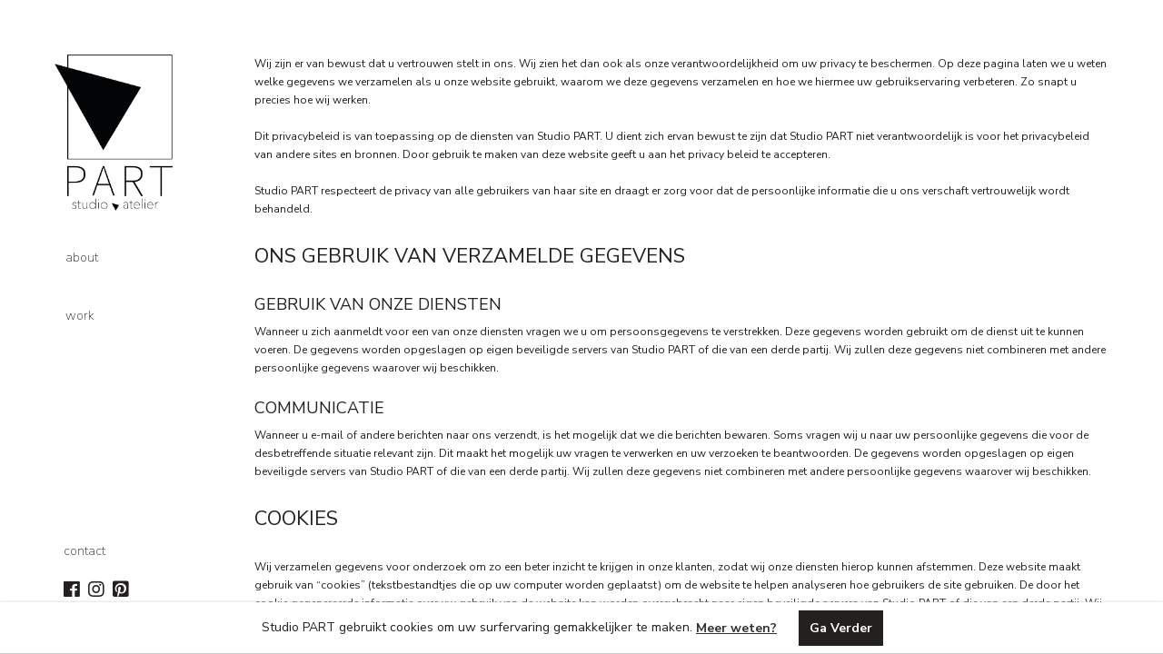

--- FILE ---
content_type: text/html; charset=UTF-8
request_url: https://www.studiopart.be/cookie-privacy
body_size: 4693
content:
<!doctype html>
<html>
<head>
	<!-- META -->
	<meta charset="utf-8">
	<meta http-equiv="X-UA-Compatible" content="IE=edge,chrome=1">
	<meta name="viewport" content="width=device-width, initial-scale=1">
	
	<link rel="apple-touch-icon" sizes="57x57" href="https://www.studiopart.be/static/images/apple-icon-57x57.png">
	<link rel="apple-touch-icon" sizes="60x60" href="https://www.studiopart.be/static/images/apple-icon-60x60.png">
	<link rel="apple-touch-icon" sizes="72x72" href="https://www.studiopart.be/static/images/apple-icon-72x72.png">
	<link rel="apple-touch-icon" sizes="76x76" href="https://www.studiopart.be/static/images/apple-icon-76x76.png">
	<link rel="apple-touch-icon" sizes="114x114" href="https://www.studiopart.be/static/images/apple-icon-114x114.png">
	<link rel="apple-touch-icon" sizes="120x120" href="https://www.studiopart.be/static/images/apple-icon-120x120.png">
	<link rel="apple-touch-icon" sizes="144x144" href="https://www.studiopart.be/static/images/apple-icon-144x144.png">
	<link rel="apple-touch-icon" sizes="152x152" href="https://www.studiopart.be/static/images/apple-icon-152x152.png">
	<link rel="apple-touch-icon" sizes="180x180" href="https://www.studiopart.be/static/images/apple-icon-180x180.png">
	<link rel="icon" type="image/png" sizes="192x192"  href="https://www.studiopart.be/static/images/android-icon-192x192.png">
	<link rel="icon" type="image/png" sizes="32x32" href="https://www.studiopart.be/static/images/favicon-32x32.png">
	<link rel="icon" type="image/png" sizes="96x96" href="https://www.studiopart.be/static/images/favicon-96x96.png">
	<link rel="icon" type="image/png" sizes="16x16" href="https://www.studiopart.be/static/images/favicon-16x16.png">
	<link rel="manifest" href="/manifest.json">
	<meta name="msapplication-TileColor" content="#ffffff">
	<meta name="msapplication-TileImage" content="/ms-icon-144x144.png">
	<meta name="theme-color" content="#ffffff">
	
	<!-- CSS -->
	<link rel="stylesheet" href="https://www.studiopart.be/static/css/style.css">

	<link rel="stylesheet" href="https://use.fontawesome.com/releases/v5.8.1/css/all.css" integrity="sha384-50oBUHEmvpQ+1lW4y57PTFmhCaXp0ML5d60M1M7uH2+nqUivzIebhndOJK28anvf" crossorigin="anonymous">
	
	<!-- FONTS -->
	<link href="https://fonts.googleapis.com/css?family=Nunito+Sans:200,300,400,600,700" rel="stylesheet">
	
	<title>PART - Privacy Beleid</title>

</head>
<body class="preload"><section id="navigation">
	<a href="https://www.studiopart.be/home" id="navigation__logo">
		<img src="https://www.studiopart.be/static/images/logo.png" alt="logo Studio Part" title="logo Studio Part">
	</a>
	
	<div id="navigation__main">
		<div id="navigation__burger">
			<a href="#" id="hamburger__link"><i class="fa fa-bars"></i></a>
		</div>
		
		<nav>
			<ul>
				<li><a href="https://www.studiopart.be/about" >about</a></li>
				<li><a href="https://www.studiopart.be/projects/objects" >work</a></li>
<!--
				<li><a href="https://www.studiopart.be/projects/spaces" >spaces</a></li>
				<li><a href="https://www.studiopart.be/projects/events" >events</a></li>
-->
			</ul>
		</nav>
		
		<nav id="navigation__lower">
			<ul>
<!-- 				<li style="padding: 0px 0px;"><a href="https://www.studiopart.be/cv">cv</a></li> -->
				<li><a href="https://www.studiopart.be/contact">contact</a></li>
			</ul>
			
			<a href="https://www.facebook.com/studioatelierpart/" target="_blank" class="social__btn"><i class="fab fa-facebook"></i></a>
			<a href="https://www.instagram.com/studiopart.be/?hl=nl" target="_blank" class="social__btn"><i class="fab fa-instagram"></i></a>
			<a href="https://nl.pinterest.com/studiopart/" target="_blank" class="social__btn"><i class="fab fa-pinterest-square"></i></a>
		</nav>
		
	</div>
</section>

<section id="overlay" class="hidden">
	<section id="navigation__mobile">
		<nav>
			<ul>
				<li><a href="https://www.studiopart.be/studio-atelier">studio - atelier</a></li>
				<li><a href="https://www.studiopart.be/projects/objects">work</a></li>
<!--
				<li><a href="https://www.studiopart.be/projects/spaces">spaces</a></li>
				<li><a href="https://www.studiopart.be/projects/events">events</a></li>
-->
<!-- 				<li><a href="https://www.studiopart.be/cv">cv</a></li> -->
				<li><a href="https://www.studiopart.be/contact">contact</a></li>
			</ul>
		</nav>
	</section>

	
	<div id="overlay__background">
	</div>
</section>

<section id="load__overlay">
	<div>
<!--
		<img src="https://www.studiopart.be/static/images/logo.png" alt="Logo" title="Logo">
		<img src="https://www.studiopart.be/static/images/ajax-loader.gif" alt="Loader" title="Loader">
-->
	</div>
</section>
<main id="cookie__content">
					
					<p>Wij zijn er van bewust dat u vertrouwen stelt in ons. Wij zien het dan ook als onze verantwoordelijkheid om uw privacy te beschermen. Op deze pagina laten we u weten welke gegevens we verzamelen als u onze website gebruikt, waarom we deze gegevens verzamelen en hoe we hiermee uw gebruikservaring verbeteren. Zo snapt u precies hoe wij werken.</br></br>
Dit privacybeleid is van toepassing op de diensten van Studio PART. U dient zich ervan bewust te zijn dat Studio PART niet verantwoordelijk is voor het privacybeleid van andere sites en bronnen. Door gebruik te maken van deze website geeft u aan het privacy beleid te accepteren.</br></br>
Studio PART respecteert de privacy van alle gebruikers van haar site en draagt er zorg voor dat de persoonlijke informatie die u ons verschaft vertrouwelijk wordt behandeld.<p>
<h2>Ons gebruik van verzamelde gegevens</h2>
<h3><b>Gebruik van onze diensten</b></h3>
<p>Wanneer u zich aanmeldt voor een van onze diensten vragen we u om persoonsgegevens te verstrekken. Deze gegevens worden gebruikt om de dienst uit te kunnen voeren. De gegevens worden opgeslagen op eigen beveiligde servers van Studio PART of die van een derde partij. Wij zullen deze gegevens niet combineren met andere persoonlijke gegevens waarover wij beschikken.</p><br>
<h3><b>Communicatie</b></h3>
<p>Wanneer u e-mail of andere berichten naar ons verzendt, is het mogelijk dat we die berichten bewaren. Soms vragen wij u naar uw persoonlijke gegevens die voor de desbetreffende situatie relevant zijn. Dit maakt het mogelijk uw vragen te verwerken en uw verzoeken te beantwoorden. De gegevens worden opgeslagen op eigen beveiligde servers van Studio PART of die van een derde partij. Wij zullen deze gegevens niet combineren met andere persoonlijke gegevens waarover wij beschikken.</p>
<h2>Cookies</h2>
<p>Wij verzamelen gegevens voor onderzoek om zo een beter inzicht te krijgen in onze klanten, zodat wij onze diensten hierop kunnen afstemmen.
Deze website maakt gebruik van “cookies” (tekstbestandtjes die op uw computer worden geplaatst) om de website te helpen analyseren hoe gebruikers de site gebruiken. De door het cookie gegenereerde informatie over uw gebruik van de website kan worden overgebracht naar eigen beveiligde servers van Studio PART of die van een derde partij. Wij gebruiken deze informatie om bij te houden hoe u de website gebruikt, om rapporten over de website-activiteit op te stellen en andere diensten aan te bieden met betrekking tot website-activiteit en internetgebruik.</p>


<h2>Soorten cookies die Studio PART gebruikt:</h2>
<h3><b>Permanente cookies</b></h3>
<p>Met behulp van een permanente cookie kunnen wij jou herkennen bij een nieuw bezoek op Studio PART. De website kan daardoor speciaal op jouw voorkeuren worden ingesteld. Ook wanneer je toestemming hebt gegeven voor het plaatsen van cookies kunnen wij dit door middel van een cookie onthouden. Hierdoor hoef je niet steeds jouw voorkeuren te herhalen waardoor je dus tijd bespaart en een prettiger gebruik van Studio PART kunt maken. Permanente cookies kan je verwijderen via de instellingen van jouw browser.</p><br>

<h3><b>Sessie cookies</b></h3>
<p>Met behulp van een sessie cookie kunnen wij zien welke onderdelen van de website je met dit bezoek hebt bekeken. Wij kunnen onze dienst daardoor zoveel mogelijk aanpassen op het surfgedrag van onze bezoekers. Deze cookies worden automatisch verwijderd zodra je jouw webbrowser afsluit.</p><br>
 
<h3><b>Tracking cookies van onszelf</b></h3>
<p>Met jouw toestemming plaatsen wij een cookie op jouw apparatuur, welke kan worden opgevraagd zodra je een website uit ons netwerk bezoekt. Hierdoor kunnen wij te weten komen dat je naast Studio PART ook op de betreffende andere website(s) uit ons netwerk bent geweest. Het daardoor opgebouwde profiel is niet gekoppeld aan jouw naam, adres, e-mailadres en dergelijke, maar dient alleen om advertenties af te stemmen op jouw profiel, zodat deze zo veel mogelijk relevant voor je zijn.</p><br>

<h3><b>Tracking cookies van onze adverteerders</b></h3>
<p>Met jouw toestemming plaatsen onze adverteerders “tracking cookies” op jouw apparatuur. Deze cookies gebruiken zij om bij te houden welke pagina’s je bezoekt uit hun netwerk, om zo een profiel op te bouwen van jouw online surfgedrag. Dit profiel wordt mede opgebouwd op basis van vergelijkbare informatie die zij van jouw bezoek aan andere websites uit hun netwerk krijgen. Dit profiel wordt niet gekoppeld aan jouw naam, adres, e-mailadres en dergelijke zoals bij ons bekend, maar dient alleen om advertenties af te stemmen op jouw profiel zodat deze zo veel mogelijk relevant voor je zijn.</p><br>

<h3><b>Google Analytics</b></h3>
<p>Via Studio PART wordt een cookie geplaatst van het Amerikaanse bedrijf Google, als deel van de “Analytics”-dienst. Wij gebruiken deze dienst om bij te houden en rapportages te krijgen over hoe bezoekers de website gebruiken. Google kan deze informatie aan derden verschaffen indien Google hiertoe wettelijk wordt verplicht, of voor zover derden de informatie namens Google verwerken. Wij hebben hier geen invloed op. Wij hebben Google wel/niet toegestaan de verkregen analytics informatie te gebruiken voor andere Google diensten.
De informatie die Google verzamelt wordt zo veel mogelijk geanonimiseerd. Uw IP-adres wordt nadrukkelijk niet meegegeven. De informatie wordt overgebracht naar en door Google opgeslagen op servers in de Verenigde Staten. Google stelt zich te houden aan de Privacy Shield principles en is aangesloten bij het Privacy Shield-programma van het Amerikaanse Ministerie van Handel. Dit houdt in dat er sprake is van een passend beschermingsniveau voor de verwerking van eventuele persoonsgegevens.</p><br>
<h2>Doeleinden</h2>
<p>We verzamelen of gebruiken geen informatie voor andere doeleinden dan de doeleinden die worden beschreven in dit privacybeleid tenzij we van tevoren uw toestemming hiervoor hebben verkregen.</p><br>
<h2>Derden</h2>
<p>De informatie wordt niet met derden gedeeld. In enkele gevallen kan de informatie intern gedeeld worden. Onze werknemers zijn verplicht om de vertrouwelijkheid van uw gegevens te respecteren.</p><br>
<h2>Veranderingen</h2>
<p>Deze privacyverklaring is afgestemd op het gebruik van en de mogelijkheden op deze site. Eventuele aanpassingen en/of veranderingen van deze site, kunnen leiden tot wijzigingen in deze privacyverklaring. Het is daarom raadzaam om regelmatig deze privacyverklaring te raadplegen.</p><br>
<h2>Inzage en correctie of verwijdering </h2>
<h3><b>Recht op inzage en correctie of verwijdering van jouw gegevens</b></h3>
<p>Je hebt het recht om te vragen om inzage in en correctie of verwijdering van jouw gegevens. Zie hiervoor onze contactpagina. Om misbruik te voorkomen kunnen wij je daarbij vragen om je adequaat te identificeren. Wanneer het gaat om inzage in persoonsgegevens gekoppeld aan een cookie, dien je een kopie van het cookie in kwestie mee te sturen. Je kunt deze terug vinden in de instellingen van je browser.</p><br>

<h3><b>verwijdering van cookies:</b></h3><br>
<p>“In- en uitschakelen van cookies en verwijdering daarvan
Meer informatie omtrent het in- en uitschakelen en het verwijderen van cookies kan je vinden in de instructies en/of met behulp van de Help-functie van jouw browser.</p><br>

<h3>Verwijdering van tracking cookies geplaatst door derden:</b></h3><br>
<p>Verwijderen van tracking cookies geplaatst door derden
Sommige tracking cookies worden geplaatst door derden die onder meer via Studio PART advertenties aan je vertonen. Deze cookies kan je centraal verwijderen via Your Online Choices zodat ze niet bij een website van een derde teruggeplaatst worden.”<br>
<br>
Meer informatie over cookies?
<br>
U kan meer informatie verkrijgen over cookies op de onderstaande websites:</p><br>
<a href="https://www.belgium.be/nl/justitie/privacy/internet" class="link" target="_blank">www.belgium.be/nl/justitie/privacy/internet</a><br><br>

<h3><b>Aanpassen/uitschrijven dienst nieuwsbrief</b></h3><br>
<p>Onderaan iedere mailing vindt u de mogelijkheid om uw gegevens aan te passen of om u af te melden.</p><br>
<h3><b>Aanpassen/uitschrijven communicatie</b></h3><br>
<p>Als u uw gegevens aan wilt passen of uzelf uit onze bestanden wilt laten halen, kunt u contact met ons op nemen. Zie onderstaande contactgegevens.</p><br>
<h3><b>Cookies uitzetten</b></h3><br>
<p>De meeste browsers zijn standaard ingesteld om cookies te accepteren, maar u kunt uw browser opnieuw instellen om alle cookies te weigeren of om aan te geven wanneer een cookie wordt verzonden. Het is echter mogelijk dat sommige functies en ”“services, op onze en andere websites, niet correct functioneren als cookies zijn uitgeschakeld in uw browser.</p><br>
<h3><b>Vragen en feedback</b></h3><br>
<p>We controleren regelmatig of we aan dit privacybeleid voldoen. Als u vragen heeft over dit privacybeleid, kunt u contact met ons opnemen:<br><br>
<b>Studio PART</b><br>
De Borrekensstraat 32<br>
2100 Deurne<br>
 <br>
+32 (0) 485 03 03 78<br>
studiop@studiopart.be<br>
<br>
<!-- BTW BE 0536 700 208<br> -->
RPR Antwerpen<br>
</p>
		
</main>	
	<div class="cookie-message">
		Studio PART gebruikt cookies om uw surfervaring gemakkelijker te maken. <a href="https://www.studiopart.be/cookie-privacy">Meer weten?</a>
	</div>
	
	</body>
	
	<link rel="stylesheet" href="https://www.studiopart.be/static/css/slick.css" />
	<link rel="stylesheet" href="https://www.studiopart.be/static/css/lightcase.css" />
	<script type="text/javascript" src="https://ajax.googleapis.com/ajax/libs/jquery/3.1.1/jquery.min.js"></script>
	<script type="text/javascript" src="https://ajax.googleapis.com/ajax/libs/jqueryui/1.10.3/jquery-ui.min.js"></script>
	<script type="text/javascript" src="https://maps.googleapis.com/maps/api/js?key=AIzaSyBc7yjFYVJcrk2Oe1NGs5WgdySdYWCqOLI"></script>
	<script src="https://ajax.googleapis.com/ajax/libs/jquery/2.1.1/jquery.min.js"></script>
	<script type="text/javascript" src="https://www.studiopart.be/static/js/blazy.js"></script>
	<script type="text/javascript" src="https://www.studiopart.be/static/js/cs-select.js"></script>
	<script type="text/javascript" src="https://www.studiopart.be/static/js/lightcase.js"></script>
	<script type="text/javascript" src="https://www.studiopart.be/static/js/cookie.js"></script>
	<script type="text/javascript" src="https://www.studiopart.be/static/js/slick.js"></script>
	<script type="text/javascript" src="https://www.studiopart.be/static/js/sticky.js"></script>
	<script type="text/javascript" src="https://www.studiopart.be/static/js/main.js"></script>
	
</html>

--- FILE ---
content_type: text/css
request_url: https://www.studiopart.be/static/css/style.css
body_size: 9220
content:
@font-face{font-family:'Simple-Line-Icons-Pro';src:url(../fonts/Simple-Line-Icons-Pro.eot);src:url(../fonts/Simple-Line-Icons-Pro.eot) format("embedded-opentype"),url(../fonts/Simple-Line-Icons-Pro.ttf) format("truetype"),url(../fonts/Simple-Line-Icons-Pro.woff) format("woff"),url(../fonts/Simple-Line-Icons-Pro.woff2) format("woff2"),url(../fonts/Simple-Line-Icons-Pro.svg) format("svg");font-weight:400;font-style:normal}[class*=" icon-"],[class^=icon-]{position:relative;font-family:'Simple-Line-Icons-Pro';speak:none;font-style:normal;font-weight:400;font-variant:normal;text-transform:none;line-height:1;-webkit-font-smoothing:antialiased;-moz-osx-font-smoothing:grayscale}[class*=" icon-"] span,[class^=icon-] span{display:block;position:absolute;top:-.3em;right:-.6em;font-size:.5em;border-radius:5em;text-align:center;height:1.3em;width:1.3em;line-height:1.2em;background-color:#e82e60;color:#fff;font-family:'Affogato';font-weight:500}.icon-hamburger-menu-1:before{content:"\ea21"}.icon-hamburger-menu-2:before{content:"\ea22"}a,abbr,acronym,address,applet,article,aside,audio,b,big,blockquote,body,canvas,caption,center,cite,code,dd,del,details,dfn,div,dl,dt,em,embed,fieldset,figcaption,figure,footer,form,h1,h2,h3,h4,h5,h6,header,hgroup,html,i,iframe,img,ins,kbd,label,legend,li,mark,menu,nav,object,ol,output,p,pre,q,ruby,s,samp,section,small,span,strike,strong,sub,summary,sup,table,tbody,td,tfoot,th,thead,time,tr,tt,u,ul,var,video{margin:0;padding:0;border:0;font:inherit;vertical-align:baseline}article,aside,details,figcaption,figure,footer,header,hgroup,menu,nav,section{display:block}body{line-height:1}ol,ul{list-style:none}blockquote,q{quotes:none}blockquote:after,blockquote:before,q:after,q:before{content:none}table{border-collapse:collapse;border-spacing:0}
/*!
grid v1.0.0
Copyright 2013 Yahoo!
Licensed under the BSD License.
https://github.com/yahoo/grid/blob/master/LICENSE.md
*/
.w{display:block;margin:0 auto;width:100%;max-width:1240px;padding:0 20px}@media (min-width:1280px){.w{padding:0}}.g{letter-spacing:-.31em;*letter-spacing:normal;*word-spacing:-.43em;text-rendering:optimizespeed;display:-webkit-box;display:-webkit-flex;display:-ms-flexbox;display:flex;-webkit-flex-flow:row wrap;-ms-flex-flow:row wrap;flex-flow:row wrap;-webkit-align-content:flex-start;-ms-flex-line-pack:start;align-content:flex-start}@media all and (-ms-high-contrast:none),(-ms-high-contrast:active){table .g{display:block}}.g,.opera-only :-o-prefocus{word-spacing:-.43em}.u,.u-1,.u-1-1,.u-1-12,.u-1-2,.u-1-24,.u-1-3,.u-1-4,.u-1-5,.u-1-6,.u-1-8,.u-10-24,.u-11-12,.u-11-24,.u-12-24,.u-13-24,.u-14-24,.u-15-24,.u-16-24,.u-17-24,.u-18-24,.u-19-24,.u-2-24,.u-2-3,.u-2-5,.u-20-24,.u-21-24,.u-22-24,.u-23-24,.u-24-24,.u-3-24,.u-3-4,.u-3-5,.u-3-8,.u-4-24,.u-4-5,.u-5-12,.u-5-24,.u-5-5,.u-5-6,.u-5-8,.u-6-24,.u-7-12,.u-7-24,.u-7-8,.u-8-24,.u-9-24{display:inline-block;*display:inline;zoom:1;letter-spacing:normal;word-spacing:normal;vertical-align:top;text-rendering:auto}.u-1-24{width:4.1667%;*width:4.1357%}.u-1-12,.u-2-24{width:8.3333%;*width:8.3023%}.u-1-8,.u-3-24{width:12.5%;*width:12.469%}.u-1-6,.u-4-24{width:16.6667%;*width:16.6357%}.u-1-5{width:20%;*width:19.969%}.u-5-24{width:20.8333%;*width:20.8023%}.u-1-4,.u-6-24{width:25%;*width:24.969%}.u-7-24{width:29.1667%;*width:29.1357%}.u-1-3,.u-8-24{width:33.3333%;*width:33.3023%}.u-3-8,.u-9-24{width:37.5%;*width:37.469%}.u-2-5{width:40%;*width:39.969%}.u-10-24,.u-5-12{width:41.6667%;*width:41.6357%}.u-11-24{width:45.8333%;*width:45.8023%}.u-1-2,.u-12-24{width:50%;*width:49.969%}.u-13-24{width:54.1667%;*width:54.1357%}.u-14-24,.u-7-12{width:58.3333%;*width:58.3023%}.u-3-5{width:60%;*width:59.969%}.u-15-24,.u-5-8{width:62.5%;*width:62.469%}.u-16-24,.u-2-3{width:66.6667%;*width:66.6357%}.u-17-24{width:70.8333%;*width:70.8023%}.u-18-24,.u-3-4{width:75%;*width:74.969%}.u-19-24{width:79.1667%;*width:79.1357%}.u-4-5{width:80%;*width:79.969%}.u-20-24,.u-5-6{width:83.3333%;*width:83.3023%}.u-21-24,.u-7-8{width:87.5%;*width:87.469%}.u-11-12,.u-22-24{width:91.6667%;*width:91.6357%}.u-23-24{width:95.8333%;*width:95.8023%}.u-1,.u-1-1,.u-24-24,.u-5-5{width:100%}
/*!
grid v1.0.0
Copyright 2013 Yahoo!
Licensed under the BSD License.
https://github.com/yahoo/grid/blob/master/LICENSE.md
*/
.g{letter-spacing:-.31em;*letter-spacing:normal;*word-spacing:-.43em;text-rendering:optimizespeed;display:-webkit-box;display:-webkit-flex;display:-ms-flexbox;display:flex;-webkit-flex-flow:row wrap;-ms-flex-flow:row wrap;flex-flow:row wrap;-webkit-align-content:flex-start;-ms-flex-line-pack:start;align-content:flex-start}@media all and (-ms-high-contrast:none),(-ms-high-contrast:active){table .g{display:block}}.g,.opera-only :-o-prefocus{word-spacing:-.43em}.u{display:inline-block;*display:inline;zoom:1;letter-spacing:normal;word-spacing:normal;vertical-align:top;text-rendering:auto}.g [class*=u]{-webkit-box-sizing:border-box;-moz-box-sizing:border-box;box-sizing:border-box}.g--left{-webkit-box-pack:start;-ms-flex-pack:start;justify-content:flex-start}.g--right{-webkit-box-pack:end;-ms-flex-pack:end;justify-content:flex-end}.g--center,.g--centerh{-webkit-box-pack:center;-ms-flex-pack:center;justify-content:center}.g--top{-webkit-box-align:start;-ms-flex-align:start;align-items:flex-start}.g--bottom{-webkit-box-align:end;-ms-flex-align:end;align-items:flex-end}.g--center,.g--centerv{-webkit-box-align:center;-ms-flex-align:center;align-items:center}.u--top{-ms-flex-item-align:start;align-self:flex-start}.u--bottom{-ms-flex-item-align:end;align-self:flex-end}.u--center{-ms-flex-item-align:center;-ms-grid-row-align:center;align-self:center}
/*!
grid v1.0.0
Copyright 2013 Yahoo!
Licensed under the BSD License.
https://github.com/yahoo/grid/blob/master/LICENSE.md
*/
.u-1,.u-1-1,.u-1-12,.u-1-2,.u-1-24,.u-1-3,.u-1-4,.u-1-5,.u-1-6,.u-1-8,.u-10-24,.u-11-12,.u-11-24,.u-12-24,.u-13-24,.u-14-24,.u-15-24,.u-16-24,.u-17-24,.u-18-24,.u-19-24,.u-2-24,.u-2-3,.u-2-5,.u-20-24,.u-21-24,.u-22-24,.u-23-24,.u-24-24,.u-3-24,.u-3-4,.u-3-5,.u-3-8,.u-4-24,.u-4-5,.u-5-12,.u-5-24,.u-5-5,.u-5-6,.u-5-8,.u-6-24,.u-7-12,.u-7-24,.u-7-8,.u-8-24,.u-9-24{display:inline-block;*display:inline;zoom:1;letter-spacing:normal;word-spacing:normal;vertical-align:top;text-rendering:auto}.u-1-24{width:4.1667%;*width:4.1357%}.u-1-12,.u-2-24{width:8.3333%;*width:8.3023%}.u-1-8,.u-3-24{width:12.5%;*width:12.469%}.u-1-6,.u-4-24{width:16.6667%;*width:16.6357%}.u-1-5{width:20%;*width:19.969%}.u-5-24{width:20.8333%;*width:20.8023%}.u-1-4,.u-6-24{width:25%;*width:24.969%}.u-7-24{width:29.1667%;*width:29.1357%}.u-1-3,.u-8-24{width:33.3333%;*width:33.3023%}.u-3-8,.u-9-24{width:37.5%;*width:37.469%}.u-2-5{width:40%;*width:39.969%}.u-10-24,.u-5-12{width:41.6667%;*width:41.6357%}.u-11-24{width:45.8333%;*width:45.8023%}.u-1-2,.u-12-24{width:50%;*width:49.969%}.u-13-24{width:54.1667%;*width:54.1357%}.u-14-24,.u-7-12{width:58.3333%;*width:58.3023%}.u-3-5{width:60%;*width:59.969%}.u-15-24,.u-5-8{width:62.5%;*width:62.469%}.u-16-24,.u-2-3{width:66.6667%;*width:66.6357%}.u-17-24{width:70.8333%;*width:70.8023%}.u-18-24,.u-3-4{width:75%;*width:74.969%}.u-19-24{width:79.1667%;*width:79.1357%}.u-4-5{width:80%;*width:79.969%}.u-20-24,.u-5-6{width:83.3333%;*width:83.3023%}.u-21-24,.u-7-8{width:87.5%;*width:87.469%}.u-11-12,.u-22-24{width:91.6667%;*width:91.6357%}.u-23-24{width:95.8333%;*width:95.8023%}.u-1,.u-1-1,.u-24-24,.u-5-5{width:100%}
/*!
grid v1.0.0
Copyright 2013 Yahoo!
Licensed under the BSD License.
https://github.com/yahoo/grid/blob/master/LICENSE.md
*/
@media screen and (min-width:35.5em){.u-sm-1,.u-sm-1-1,.u-sm-1-12,.u-sm-1-2,.u-sm-1-24,.u-sm-1-3,.u-sm-1-4,.u-sm-1-5,.u-sm-1-6,.u-sm-1-8,.u-sm-10-24,.u-sm-11-12,.u-sm-11-24,.u-sm-12-24,.u-sm-13-24,.u-sm-14-24,.u-sm-15-24,.u-sm-16-24,.u-sm-17-24,.u-sm-18-24,.u-sm-19-24,.u-sm-2-24,.u-sm-2-3,.u-sm-2-5,.u-sm-20-24,.u-sm-21-24,.u-sm-22-24,.u-sm-23-24,.u-sm-24-24,.u-sm-3-24,.u-sm-3-4,.u-sm-3-5,.u-sm-3-8,.u-sm-4-24,.u-sm-4-5,.u-sm-5-12,.u-sm-5-24,.u-sm-5-5,.u-sm-5-6,.u-sm-5-8,.u-sm-6-24,.u-sm-7-12,.u-sm-7-24,.u-sm-7-8,.u-sm-8-24,.u-sm-9-24{display:inline-block;*display:inline;zoom:1;letter-spacing:normal;word-spacing:normal;vertical-align:top;text-rendering:auto}.u-sm-1-24{width:4.1667%;*width:4.1357%}.u-sm-1-12,.u-sm-2-24{width:8.3333%;*width:8.3023%}.u-sm-1-8,.u-sm-3-24{width:12.5%;*width:12.469%}.u-sm-1-6,.u-sm-4-24{width:16.6667%;*width:16.6357%}.u-sm-1-5{width:20%;*width:19.969%}.u-sm-5-24{width:20.8333%;*width:20.8023%}.u-sm-1-4,.u-sm-6-24{width:25%;*width:24.969%}.u-sm-7-24{width:29.1667%;*width:29.1357%}.u-sm-1-3,.u-sm-8-24{width:33.3333%;*width:33.3023%}.u-sm-3-8,.u-sm-9-24{width:37.5%;*width:37.469%}.u-sm-2-5{width:40%;*width:39.969%}.u-sm-10-24,.u-sm-5-12{width:41.6667%;*width:41.6357%}.u-sm-11-24{width:45.8333%;*width:45.8023%}.u-sm-1-2,.u-sm-12-24{width:50%;*width:49.969%}.u-sm-13-24{width:54.1667%;*width:54.1357%}.u-sm-14-24,.u-sm-7-12{width:58.3333%;*width:58.3023%}.u-sm-3-5{width:60%;*width:59.969%}.u-sm-15-24,.u-sm-5-8{width:62.5%;*width:62.469%}.u-sm-16-24,.u-sm-2-3{width:66.6667%;*width:66.6357%}.u-sm-17-24{width:70.8333%;*width:70.8023%}.u-sm-18-24,.u-sm-3-4{width:75%;*width:74.969%}.u-sm-19-24{width:79.1667%;*width:79.1357%}.u-sm-4-5{width:80%;*width:79.969%}.u-sm-20-24,.u-sm-5-6{width:83.3333%;*width:83.3023%}.u-sm-21-24,.u-sm-7-8{width:87.5%;*width:87.469%}.u-sm-11-12,.u-sm-22-24{width:91.6667%;*width:91.6357%}.u-sm-23-24{width:95.8333%;*width:95.8023%}.u-sm-1,.u-sm-1-1,.u-sm-24-24,.u-sm-5-5{width:100%}}@media screen and (min-width:48em){.u-md-1,.u-md-1-1,.u-md-1-12,.u-md-1-2,.u-md-1-24,.u-md-1-3,.u-md-1-4,.u-md-1-5,.u-md-1-6,.u-md-1-8,.u-md-10-24,.u-md-11-12,.u-md-11-24,.u-md-12-24,.u-md-13-24,.u-md-14-24,.u-md-15-24,.u-md-16-24,.u-md-17-24,.u-md-18-24,.u-md-19-24,.u-md-2-24,.u-md-2-3,.u-md-2-5,.u-md-20-24,.u-md-21-24,.u-md-22-24,.u-md-23-24,.u-md-24-24,.u-md-3-24,.u-md-3-4,.u-md-3-5,.u-md-3-8,.u-md-4-24,.u-md-4-5,.u-md-5-12,.u-md-5-24,.u-md-5-5,.u-md-5-6,.u-md-5-8,.u-md-6-24,.u-md-7-12,.u-md-7-24,.u-md-7-8,.u-md-8-24,.u-md-9-24{display:inline-block;*display:inline;zoom:1;letter-spacing:normal;word-spacing:normal;vertical-align:top;text-rendering:auto}.u-md-1-24{width:4.1667%;*width:4.1357%}.u-md-1-12,.u-md-2-24{width:8.3333%;*width:8.3023%}.u-md-1-8,.u-md-3-24{width:12.5%;*width:12.469%}.u-md-1-6,.u-md-4-24{width:16.6667%;*width:16.6357%}.u-md-1-5{width:20%;*width:19.969%}.u-md-5-24{width:20.8333%;*width:20.8023%}.u-md-1-4,.u-md-6-24{width:25%;*width:24.969%}.u-md-7-24{width:29.1667%;*width:29.1357%}.u-md-1-3,.u-md-8-24{width:33.3333%;*width:33.3023%}.u-md-3-8,.u-md-9-24{width:37.5%;*width:37.469%}.u-md-2-5{width:40%;*width:39.969%}.u-md-10-24,.u-md-5-12{width:41.6667%;*width:41.6357%}.u-md-11-24{width:45.8333%;*width:45.8023%}.u-md-1-2,.u-md-12-24{width:50%;*width:49.969%}.u-md-13-24{width:54.1667%;*width:54.1357%}.u-md-14-24,.u-md-7-12{width:58.3333%;*width:58.3023%}.u-md-3-5{width:60%;*width:59.969%}.u-md-15-24,.u-md-5-8{width:62.5%;*width:62.469%}.u-md-16-24,.u-md-2-3{width:66.6667%;*width:66.6357%}.u-md-17-24{width:70.8333%;*width:70.8023%}.u-md-18-24,.u-md-3-4{width:75%;*width:74.969%}.u-md-19-24{width:79.1667%;*width:79.1357%}.u-md-4-5{width:80%;*width:79.969%}.u-md-20-24,.u-md-5-6{width:83.3333%;*width:83.3023%}.u-md-21-24,.u-md-7-8{width:87.5%;*width:87.469%}.u-md-11-12,.u-md-22-24{width:91.6667%;*width:91.6357%}.u-md-23-24{width:95.8333%;*width:95.8023%}.u-md-1,.u-md-1-1,.u-md-24-24,.u-md-5-5{width:100%}}@media screen and (min-width:769px){.u-gr-1,.u-gr-1-1,.u-gr-1-2,.u-md-1-12,.u-md-1-24,.u-md-1-3,.u-md-1-4,.u-md-1-5,.u-md-1-6,.u-md-1-8,.u-md-10-24,.u-md-11-12,.u-md-11-24,.u-md-12-24,.u-md-13-24,.u-md-14-24,.u-md-15-24,.u-md-16-24,.u-md-17-24,.u-md-18-24,.u-md-19-24,.u-md-2-24,.u-md-2-3,.u-md-2-5,.u-md-20-24,.u-md-21-24,.u-md-22-24,.u-md-23-24,.u-md-24-24,.u-md-3-24,.u-md-3-4,.u-md-3-5,.u-md-3-8,.u-md-4-24,.u-md-4-5,.u-md-5-12,.u-md-5-24,.u-md-5-5,.u-md-5-6,.u-md-5-8,.u-md-6-24,.u-md-7-12,.u-md-7-24,.u-md-7-8,.u-md-8-24,.u-md-9-24{display:inline-block;*display:inline;zoom:1;letter-spacing:normal;word-spacing:normal;vertical-align:top;text-rendering:auto}.u-md-1-24{width:4.1667%;*width:4.1357%}.u-md-1-12,.u-md-2-24{width:8.3333%;*width:8.3023%}.u-md-1-8,.u-md-3-24{width:12.5%;*width:12.469%}.u-md-1-6,.u-md-4-24{width:16.6667%;*width:16.6357%}.u-md-1-5{width:20%;*width:19.969%}.u-md-5-24{width:20.8333%;*width:20.8023%}.u-md-1-4,.u-md-6-24{width:25%;*width:24.969%}.u-md-7-24{width:29.1667%;*width:29.1357%}.u-md-1-3,.u-md-8-24{width:33.3333%;*width:33.3023%}.u-md-3-8,.u-md-9-24{width:37.5%;*width:37.469%}.u-md-2-5{width:40%;*width:39.969%}.u-md-10-24,.u-md-5-12{width:41.6667%;*width:41.6357%}.u-md-11-24{width:45.8333%;*width:45.8023%}.u-gr-1-2,.u-md-12-24{width:50%;*width:49.969%}.u-md-13-24{width:54.1667%;*width:54.1357%}.u-md-14-24,.u-md-7-12{width:58.3333%;*width:58.3023%}.u-md-3-5{width:60%;*width:59.969%}.u-md-15-24,.u-md-5-8{width:62.5%;*width:62.469%}.u-md-16-24,.u-md-2-3{width:66.6667%;*width:66.6357%}.u-md-17-24{width:70.8333%;*width:70.8023%}.u-md-18-24,.u-md-3-4{width:75%;*width:74.969%}.u-md-19-24{width:79.1667%;*width:79.1357%}.u-md-4-5{width:80%;*width:79.969%}.u-md-20-24,.u-md-5-6{width:83.3333%;*width:83.3023%}.u-md-21-24,.u-md-7-8{width:87.5%;*width:87.469%}.u-md-11-12,.u-md-22-24{width:91.6667%;*width:91.6357%}.u-md-23-24{width:95.8333%;*width:95.8023%}.u-md-1,.u-md-1-1,.u-md-24-24,.u-md-5-5{width:100%}}@media screen and (min-width:64em){.u-lg-1,.u-lg-1-1,.u-lg-1-12,.u-lg-1-2,.u-lg-1-24,.u-lg-1-3,.u-lg-1-4,.u-lg-1-5,.u-lg-1-6,.u-lg-1-8,.u-lg-10-24,.u-lg-11-12,.u-lg-11-24,.u-lg-12-24,.u-lg-13-24,.u-lg-14-24,.u-lg-15-24,.u-lg-16-24,.u-lg-17-24,.u-lg-18-24,.u-lg-19-24,.u-lg-2-24,.u-lg-2-3,.u-lg-2-5,.u-lg-20-24,.u-lg-21-24,.u-lg-22-24,.u-lg-23-24,.u-lg-24-24,.u-lg-3-24,.u-lg-3-4,.u-lg-3-5,.u-lg-3-8,.u-lg-4-24,.u-lg-4-5,.u-lg-5-12,.u-lg-5-24,.u-lg-5-5,.u-lg-5-6,.u-lg-5-8,.u-lg-6-24,.u-lg-7-12,.u-lg-7-24,.u-lg-7-8,.u-lg-8-24,.u-lg-9-24{display:inline-block;*display:inline;zoom:1;letter-spacing:normal;word-spacing:normal;vertical-align:top;text-rendering:auto}.u-lg-1-24{width:4.1667%;*width:4.1357%}.u-lg-1-12,.u-lg-2-24{width:8.3333%;*width:8.3023%}.u-lg-1-8,.u-lg-3-24{width:12.5%;*width:12.469%}.u-lg-1-6,.u-lg-4-24{width:16.6667%;*width:16.6357%}.u-lg-1-5{width:20%;*width:19.969%}.u-lg-5-24{width:20.8333%;*width:20.8023%}.u-lg-1-4,.u-lg-6-24{width:25%;*width:24.969%}.u-lg-7-24{width:29.1667%;*width:29.1357%}.u-lg-1-3,.u-lg-8-24{width:33.3333%;*width:33.3023%}.u-lg-3-8,.u-lg-9-24{width:37.5%;*width:37.469%}.u-lg-2-5{width:40%;*width:39.969%}.u-lg-10-24,.u-lg-5-12{width:41.6667%;*width:41.6357%}.u-lg-11-24{width:45.8333%;*width:45.8023%}.u-lg-1-2,.u-lg-12-24{width:50%;*width:49.969%}.u-lg-13-24{width:54.1667%;*width:54.1357%}.u-lg-14-24,.u-lg-7-12{width:58.3333%;*width:58.3023%}.u-lg-3-5{width:60%;*width:59.969%}.u-lg-15-24,.u-lg-5-8{width:62.5%;*width:62.469%}.u-lg-16-24,.u-lg-2-3{width:66.6667%;*width:66.6357%}.u-lg-17-24{width:70.8333%;*width:70.8023%}.u-lg-18-24,.u-lg-3-4{width:75%;*width:74.969%}.u-lg-19-24{width:79.1667%;*width:79.1357%}.u-lg-4-5{width:80%;*width:79.969%}.u-lg-20-24,.u-lg-5-6{width:83.3333%;*width:83.3023%}.u-lg-21-24,.u-lg-7-8{width:87.5%;*width:87.469%}.u-lg-11-12,.u-lg-22-24{width:91.6667%;*width:91.6357%}.u-lg-23-24{width:95.8333%;*width:95.8023%}.u-lg-1,.u-lg-1-1,.u-lg-24-24,.u-lg-5-5{width:100%}}@media screen and (min-width:80em){.u-xl-1,.u-xl-1-1,.u-xl-1-12,.u-xl-1-2,.u-xl-1-24,.u-xl-1-3,.u-xl-1-4,.u-xl-1-5,.u-xl-1-6,.u-xl-1-8,.u-xl-10-24,.u-xl-11-12,.u-xl-11-24,.u-xl-12-24,.u-xl-13-24,.u-xl-14-24,.u-xl-15-24,.u-xl-16-24,.u-xl-17-24,.u-xl-18-24,.u-xl-19-24,.u-xl-2-24,.u-xl-2-3,.u-xl-2-5,.u-xl-20-24,.u-xl-21-24,.u-xl-22-24,.u-xl-23-24,.u-xl-24-24,.u-xl-3-24,.u-xl-3-4,.u-xl-3-5,.u-xl-3-8,.u-xl-4-24,.u-xl-4-5,.u-xl-5-12,.u-xl-5-24,.u-xl-5-5,.u-xl-5-6,.u-xl-5-8,.u-xl-6-24,.u-xl-7-12,.u-xl-7-24,.u-xl-7-8,.u-xl-8-24,.u-xl-9-24{display:inline-block;*display:inline;zoom:1;letter-spacing:normal;word-spacing:normal;vertical-align:top;text-rendering:auto}.u-xl-1-24{width:4.1667%;*width:4.1357%}.u-xl-1-12,.u-xl-2-24{width:8.3333%;*width:8.3023%}.u-xl-1-8,.u-xl-3-24{width:12.5%;*width:12.469%}.u-xl-1-6,.u-xl-4-24{width:16.6667%;*width:16.6357%}.u-xl-1-5{width:20%;*width:19.969%}.u-xl-5-24{width:20.8333%;*width:20.8023%}.u-xl-1-4,.u-xl-6-24{width:25%;*width:24.969%}.u-xl-7-24{width:29.1667%;*width:29.1357%}.u-xl-1-3,.u-xl-8-24{width:33.3333%;*width:33.3023%}.u-xl-3-8,.u-xl-9-24{width:37.5%;*width:37.469%}.u-xl-2-5{width:40%;*width:39.969%}.u-xl-10-24,.u-xl-5-12{width:41.6667%;*width:41.6357%}.u-xl-11-24{width:45.8333%;*width:45.8023%}.u-xl-1-2,.u-xl-12-24{width:50%;*width:49.969%}.u-xl-13-24{width:54.1667%;*width:54.1357%}.u-xl-14-24,.u-xl-7-12{width:58.3333%;*width:58.3023%}.u-xl-3-5{width:60%;*width:59.969%}.u-xl-15-24,.u-xl-5-8{width:62.5%;*width:62.469%}.u-xl-16-24,.u-xl-2-3{width:66.6667%;*width:66.6357%}.u-xl-17-24{width:70.8333%;*width:70.8023%}.u-xl-18-24,.u-xl-3-4{width:75%;*width:74.969%}.u-xl-19-24{width:79.1667%;*width:79.1357%}.u-xl-4-5{width:80%;*width:79.969%}.u-xl-20-24,.u-xl-5-6{width:83.3333%;*width:83.3023%}.u-xl-21-24,.u-xl-7-8{width:87.5%;*width:87.469%}.u-xl-11-12,.u-xl-22-24{width:91.6667%;*width:91.6357%}.u-xl-23-24{width:95.8333%;*width:95.8023%}.u-xl-1,.u-xl-1-1,.u-xl-24-24,.u-xl-5-5{width:100%}}@media screen and (min-width:114em){.u-xxl-1,.u-xxl-1-1,.u-xxl-1-12,.u-xxl-1-2,.u-xxl-1-24,.u-xxl-1-3,.u-xxl-1-4,.u-xxl-1-5,.u-xxl-1-6,.u-xxl-1-8,.u-xxl-10-24,.u-xxl-11-12,.u-xxl-11-24,.u-xxl-12-24,.u-xxl-13-24,.u-xxl-14-24,.u-xxl-15-24,.u-xxl-16-24,.u-xxl-17-24,.u-xxl-18-24,.u-xxl-19-24,.u-xxl-2-24,.u-xxl-2-3,.u-xxl-2-5,.u-xxl-20-24,.u-xxl-21-24,.u-xxl-22-24,.u-xxl-23-24,.u-xxl-24-24,.u-xxl-3-24,.u-xxl-3-4,.u-xxl-3-5,.u-xxl-3-8,.u-xxl-4-24,.u-xxl-4-5,.u-xxl-5-12,.u-xxl-5-24,.u-xxl-5-5,.u-xxl-5-6,.u-xxl-5-8,.u-xxl-6-24,.u-xxl-7-12,.u-xxl-7-24,.u-xxl-7-8,.u-xxl-8-24,.u-xxl-9-24{display:inline-block;*display:inline;zoom:1;letter-spacing:normal;word-spacing:normal;vertical-align:top;text-rendering:auto}.u-xxl-1-24{width:4.1667%;*width:4.1357%}.u-xxl-1-12,.u-xxl-2-24{width:8.3333%;*width:8.3023%}.u-xxl-1-8,.u-xxl-3-24{width:12.5%;*width:12.469%}.u-xxl-1-6,.u-xxl-4-24{width:16.6667%;*width:16.6357%}.u-xxl-1-5{width:20%;*width:19.969%}.u-xxl-5-24{width:20.8333%;*width:20.8023%}.u-xxl-1-4,.u-xxl-6-24{width:25%;*width:24.969%}.u-xxl-7-24{width:29.1667%;*width:29.1357%}.u-xxl-1-3,.u-xxl-8-24{width:33.3333%;*width:33.3023%}.u-xxl-3-8,.u-xxl-9-24{width:37.5%;*width:37.469%}.u-xxl-2-5{width:40%;*width:39.969%}.u-xxl-10-24,.u-xxl-5-12{width:41.6667%;*width:41.6357%}.u-xxl-11-24{width:45.8333%;*width:45.8023%}.u-xxl-1-2,.u-xxl-12-24{width:50%;*width:49.969%}.u-xxl-13-24{width:54.1667%;*width:54.1357%}.u-xxl-14-24,.u-xxl-7-12{width:58.3333%;*width:58.3023%}.u-xxl-3-5{width:60%;*width:59.969%}.u-xxl-15-24,.u-xxl-5-8{width:62.5%;*width:62.469%}.u-xxl-16-24,.u-xxl-2-3{width:66.6667%;*width:66.6357%}.u-xxl-17-24{width:70.8333%;*width:70.8023%}.u-xxl-18-24,.u-xxl-3-4{width:75%;*width:74.969%}.u-xxl-19-24{width:79.1667%;*width:79.1357%}.u-xxl-4-5{width:80%;*width:79.969%}.u-xxl-20-24,.u-xxl-5-6{width:83.3333%;*width:83.3023%}.u-xxl-21-24,.u-xxl-7-8{width:87.5%;*width:87.469%}.u-xxl-11-12,.u-xxl-22-24{width:91.6667%;*width:91.6357%}.u-xxl-23-24{width:95.8333%;*width:95.8023%}.u-xxl-1,.u-xxl-1-1,.u-xxl-24-24,.u-xxl-5-5{width:100%}}h1,h2,h3,h4,h5,h6{font-family:"Nunito Sans",sans-serif}h1{font-size:36px;line-height:40px}h2,h3,h4,h5,h6{font-weight:500;text-transform:uppercase}h2{font-size:22px;line-height:25px}h3{font-size:18px}h4{font-size:16px}h5,p{font-size:14px}h3,h4,h5,h6,p{line-height:20px}h6,p{font-size:12px}p{font-weight:400}i{font-style:italic}b,h1{font-weight:500}hr{border:0;border-bottom:1px solid #bcbec0;margin:20px 0}.text--margin-top{margin-top:20px}.text--margin-bottom{margin-bottom:20px}.text--margin-top-b{margin-top:40px}.text--margin-bottom-b{margin-bottom:40px}.text--left{text-align:left}.text--right{text-align:right}.text--center{text-align:center}.text--shadow{text-shadow:0 32px 32px rgba(20,34,44,.2),0 16px 16px rgba(20,34,44,.2),0 8px 8px rgba(20,34,44,.2),0 4px 4px rgba(20,34,44,.2),0 2px 2px rgba(20,34,44,.2)}.text--yellow{color:#23201f}
/*!
Pure v1.0.0
Copyright 2013 Yahoo!
Licensed under the BSD License.
https://github.com/yahoo/pure/blob/master/LICENSE.md
*/
table{border-collapse:collapse;border-spacing:0;empty-cells:show;border:1px solid #bcbec0;width:100%}table caption{color:#23201f;padding:1em 0;text-align:center}table td,table th{border-left:1px solid #bcbec0;border-width:0 0 0 1px;font-size:inherit;margin:0;overflow:visible;padding:.5em 1em}table td:first-child,table th:first-child{border-left-width:0}table thead{background-color:#e0e0e0;color:#000;text-align:left;vertical-align:bottom}table td{background-color:transparent}.table--odd td{background-color:#bcbec0}.table--striped tr:nth-child(2n-1) td{background-color:#bcbec0}.table--bordered td{border-bottom:1px solid #bcbec0}.table--bordered tbody>tr:last-child>td,.table--horizontal tbody>tr:last-child>td{border-bottom-width:0}.table--horizontal td,.table--horizontal th{border-width:0 0 1px;border-bottom:1px solid #bcbec0}.table--rounded{border-radius:5px;overflow:hidden}.btn,.btn i{transition:all .75s cubic-bezier(.23,1,.32,1);-webkit-transition:all .75s cubic-bezier(.23,1,.32,1);-moz-transition:all .75s cubic-bezier(.23,1,.32,1);-o-transition:all .75s cubic-bezier(.23,1,.32,1)}.btn{text-decoration:none;text-align:center;padding:10px 15px;background-color:#23201f;border:2px solid #23201f;color:#fff;font-weight:500;font-size:14px;box-sizing:border-box;position:relative;display:inline-block}.btn i{position:absolute;top:50%;-webkit-transform:translateY(-50%);-ms-transform:translateY(-50%);transform:translateY(-50%);left:13px;width:16px;height:16px;display:block;margin-right:13px}.btn:hover{background-color:#151413;border:2px solid #151413}.btn--icon{padding-left:40px}.btn--outline,.btn--outline:hover{background-color:transparent;border:2px solid #23201f;color:#fff}.btn--outline:hover{background-color:#23201f;color:#fff!important}.btn--error{background-color:#e82e60;border:2px solid #e82e60;color:#fff}.btn--error:hover,.btn--succes:hover{background-color:#cc1747;border:2px solid #cc1747;color:#fff!important}.btn--succes{background-color:#8a9b0f;border:2px solid #8a9b0f;color:#fff}.btn--succes:hover{background-color:#616d0b;border:2px solid #616d0b}.btn--warning{background-color:#e97f02;border:2px solid #e97f02;color:#fff}.btn--warning:hover{background-color:#b66302;border:2px solid #b66302;color:#fff}.btn--fb,.btn:hover>i{color:#fff}.btn--outline i{color:#bcbec0}.btn--fb{background-color:#3b5998;border:2px solid #3b5998}.btn--fb:hover{background-color:#2d4373;border:2px solid #2d4373;color:#fff}.btn--google{background-color:#dc4e41;border:2px solid #dc4e41;color:#fff}.btn--google:hover{background-color:#c63224;border:2px solid #c63224;color:#fff}.btn--disabled,.btn--disabled:hover{background-color:transparent;border:2px solid #bcbec0;color:#bcbec0;cursor:not-allowed}.link{text-decoration:none;cursor:pointer;transition:all .75s cubic-bezier(.23,1,.32,1);-webkit-transition:all .75s cubic-bezier(.23,1,.32,1);-moz-transition:all .75s cubic-bezier(.23,1,.32,1);-o-transition:all .75s cubic-bezier(.23,1,.32,1)}.link:hover,.list .list__item .list__item-img .list__item-overlay .add--checkout:hover{opacity:.7}.link,.link--highlight{color:#23201f}:focus,div.cs--select:focus{outline:0}*{box-sizing:border-box}input::-webkit-input-placeholder{font-family:"Nunito Sans",sans-serif,Arial,Helvetica,sans-serif;font-size:16px}input:-ms-input-placeholder{font-family:"Nunito Sans",sans-serif,Arial,Helvetica,sans-serif}input:-moz-placeholder,input::-moz-placeholder{font-family:"Nunito Sans",sans-serif,Arial,Helvetica,sans-serif}.input{padding:0 5px}.input,.input div{position:relative}.input div span{color:#bcbec0;display:block;position:absolute;right:15px;top:10px}.input input,.input textarea{padding-right:40px}form select,input,textarea{font-family:"Nunito Sans",sans-serif,Arial,Helvetica,sans-serif;color:#23201f;display:block;width:100%;padding:7px 13px;font-size:14px;margin:10px auto;border:1px solid #bcbec0;transition:all .75s cubic-bezier(.23,1,.32,1);-webkit-transition:all .75s cubic-bezier(.23,1,.32,1);-moz-transition:all .75s cubic-bezier(.23,1,.32,1);-o-transition:all .75s cubic-bezier(.23,1,.32,1)}label{font-size:14px}form select{-webkit-appearance:none;-moz-appearance:none;appearance:none;background-color:#fff}input:focus,textarea:focus{border:1px solid #23201f;box-shadow:0 32px 32px 0 rgba(20,44,26,.02),0 16px 16px 0 rgba(20,44,26,.02),0 8px 8px 0 rgba(20,44,26,.02),0 4px 4px 0 rgba(20,44,26,.02),0 2px 2px 0 rgba(20,44,26,.02)}textarea{height:250px;max-height:500px;max-width:100%}[type=checkbox]:checked,[type=checkbox]:not(:checked){position:absolute;left:-9999px}[type=checkbox]:checked+label,[type=checkbox]:not(:checked)+label{position:relative;padding-left:1.95em;cursor:pointer}[type=checkbox]:checked+label:before,[type=checkbox]:not(:checked)+label:before{content:'';position:absolute;left:0;top:0;width:1.25em;height:1.25em;border:1px solid #bcbec0;background:#fff;border-radius:4px;box-shadow:inset 0 1px 3px rgba(0,0,0,.1);transition:all .75s cubic-bezier(.23,1,.32,1);-webkit-transition:all .75s cubic-bezier(.23,1,.32,1);-moz-transition:all .75s cubic-bezier(.23,1,.32,1);-o-transition:all .75s cubic-bezier(.23,1,.32,1)}[type=checkbox]:checked+label:after,[type=checkbox]:not(:checked)+label:after{content:"\f00c";font-family:FontAwesome;font-style:normal;font-weight:400;position:absolute;top:.25em;left:.2em;font-size:1em;line-height:.8;color:#23201f;transition:all .2s;vertical-align:middle;text-align:center}[type=checkbox]:not(:checked)+label:after{opacity:0;transform:scale(0)}[type=checkbox]:checked+label:after{opacity:1;transform:scale(1)}label a{cursor:pointer;color:#23201f;transition:all .75s cubic-bezier(.23,1,.32,1);-webkit-transition:all .75s cubic-bezier(.23,1,.32,1);-moz-transition:all .75s cubic-bezier(.23,1,.32,1);-o-transition:all .75s cubic-bezier(.23,1,.32,1)}label a:hover{color:#151413}label:hover:before{border:1px solid #bcbec0!important}form .warning:not(:checked)+label:before{border:1px solid #e82e60}form .warning{border:1px solid #e82e60}.input__error{color:#e82e60}.input__description{font-size:14px}.input__description i{margin-right:10px}div.cs--select{font-size:16px;border:1px solid #bcbec0;border-radius:5px;display:block;vertical-align:middle;position:relative;text-align:left;background:#fff;width:100%;margin:10px auto;-webkit-touch-callout:none;-webkit-user-select:none;-khtml-user-select:none;-moz-user-select:none;-ms-user-select:none;user-select:none;transition:all .35s cubic-bezier(.23,1,.32,1);-webkit-transition:all .35s cubic-bezier(.23,1,.32,1);-moz-transition:all .35s cubic-bezier(.23,1,.32,1);-o-transition:all .35s cubic-bezier(.23,1,.32,1)}.cs--select select{display:none!important;opacity:0;height:0;width:0;overflow:hidden}.cs--select span{color:#23201f!important;top:inherit!important;right:inherit!important;display:block;position:relative!important;cursor:pointer;white-space:nowrap;overflow:hidden;text-overflow:ellipsis}.cs--select>span{padding:8.5px 3em 8.5px 13px!important}.cs--select .cs--selected span{color:#ea5254}.cs--select .cs--selected span::after,.cs--select>span::after{speak:none;position:absolute;top:50%;-webkit-transform:translateY(-50%);transform:translateY(-50%);-webkit-font-smoothing:antialiased;-moz-osx-font-smoothing:grayscale}.cs--select>span::after{content:'\25BE';right:1em;color:#bcbec0}.cs--select .cs--selected span::after{content:'';margin-left:1em}.cs--select.cs--active>span::after{-webkit-transform:translateY(-50%) rotate(180deg);transform:translateY(-50%) rotate(180deg)}div.cs--active{z-index:200}.cs--select .cs--options{pointer-events:none;position:absolute;overflow:hidden;width:100%;background:#fff;visibility:hidden;opacity:0;top:31px;left:-1px;width:-webkit-calc(100% + 2px);width:-moz-calc(100% + 2px);width:calc(100% + 2px);border-radius:0 0 5px 5px;border:1px solid #bcbec0;border-top:none;box-shadow:0 32px 32px 0 rgba(20,34,44,.05),0 16px 16px 0 rgba(20,34,44,.05),0 8px 8px 0 rgba(20,34,44,.05),0 4px 4px 0 rgba(20,34,44,.05),0 2px 2px 0 rgba(20,34,44,.05)}.cs--select.cs--active .cs--options{visibility:visible;opacity:1;pointer-events:all}.cs--select ul{list-style:none;margin:0;padding:0;width:100%}.cs--select ul span{padding:8.5px 13px!important}.cs--select ul li.cs--focus span{background-color:#ddd}.cs--select .cs--options,.cs--select ul li{transition:all .35s cubic-bezier(.23,1,.32,1);-webkit-transition:all .35s cubic-bezier(.23,1,.32,1);-moz-transition:all .35s cubic-bezier(.23,1,.32,1);-o-transition:all .35s cubic-bezier(.23,1,.32,1)}.cs--select ul li:hover{background-color:#ebebeb}.cs--select li.cs--optgroup ul{padding-left:1em}.cs--select li.cs--optgroup>span{cursor:default}.alert{font-size:12px;margin:5px 0;padding:5px 0;text-align:center;border-radius:3px}.alert.alert--danger{color:#e82e60;border:1px solid #e82e60}.alert.alert--success{color:#8a9b0f;border:1px solid #8a9b0f}.alert.alert--info{color:#23201f;border:1px solid #23201f}.alert.alert--warning{color:#e97f02;border:1px solid #e97f02}.list{position:relative}.list [class*=u-]{padding:0 .5em}.list .list__item{margin-bottom:20px;position:relative}.list .list__item .list__item-inner{cursor:pointer;position:relative}.list .list__item,.list .list__item .list__item-img,.list .list__item .list__item-img .list__item-overlay,.list .list__item .list__item-img .list__item-overlay .add--checkout,.list .list__item .list__item-inner{transition:all .75s cubic-bezier(.23,1,.32,1);-webkit-transition:all .75s cubic-bezier(.23,1,.32,1);-moz-transition:all .75s cubic-bezier(.23,1,.32,1);-o-transition:all .75s cubic-bezier(.23,1,.32,1)}.list .list__item .list__item-img{width:100%;height:300px;overflow:hidden;box-shadow:0 32px 32px 0 rgba(37,36,34,.03),0 16px 16px 0 rgba(37,36,34,.03),0 8px 8px 0 rgba(37,36,34,.03),0 4px 4px 0 rgba(37,36,34,.03),0 2px 2px 0 rgba(37,36,34,.03);position:relative}.list .list__item .list__item-img span{display:block;position:absolute;z-index:2;background-color:#23201f;color:#fff;top:0;left:0;font-size:14px;padding:10px 20px}.list .list__item .list__item-img:hover{box-shadow:0 32px 32px 0 rgba(37,36,34,.1),0 16px 16px 0 rgba(37,36,34,.1),0 8px 8px 0 rgba(37,36,34,.1),0 4px 4px 0 rgba(37,36,34,.1),0 2px 2px 0 rgba(37,36,34,.1)}.list .list__item .list__item-img .list__item-overlay,.list .list__item .list__item-img .list__item-overlay .add--checkout{position:absolute}.list .list__item .list__item-img .list__item-overlay{left:0;width:100%;height:100%;background-color:rgba(73,64,64,.85);z-index:1;opacity:0;visibility:hidden;pointer-events:none;top:0}.list .list__item .list__item-img .list__item-overlay .add--checkout{display:block;right:10px;top:10px;color:#fff;text-decoration:none;font-size:14px}.list .list__item .list__item-img .list__item-overlay .add--checkout span{width:63px;background:0 0;top:50%;-webkit-transform:translateY(-50%);-ms-transform:translateY(-50%);transform:translateY(-50%);left:-70px;padding:0}.list .list__item .list__item-img .list__item-overlay .add--checkout svg{width:20px}.list .list__item .list__item-img .list__item-overlay .btn,.list .list__item .list__item-img img{display:block;position:absolute;top:50%;-webkit-transform:translateY(-50%);-ms-transform:translateY(-50%);transform:translateY(-50%);right:0;left:0;margin:0 auto}.list .list__item .list__item-img .list__item-overlay .btn{max-width:150px}.list .list__item .list__item-img img{object-fit:cover;min-height:100%;height:auto;width:100%}.list .list__item .list__item-text{position:relative;padding:5px 0}.list .list__item .list__item-text .list__item-title{font-weight:500}.list .list__item .list__item-text .list__item-price{display:block;margin-top:5px;font-weight:500;color:#23201f}.list .list__item .list__item-text .list__item-price span{color:#808285;font-size:12px;margin-left:5px;text-decoration:line-through}.list .list__item:hover .list__item-overlay{opacity:1;visibility:visible;pointer-events:all}.list .list__item .list__item-text,.list .list__item-alt .list__item-inner{transition:all .75s cubic-bezier(.23,1,.32,1);-webkit-transition:all .75s cubic-bezier(.23,1,.32,1);-moz-transition:all .75s cubic-bezier(.23,1,.32,1);-o-transition:all .75s cubic-bezier(.23,1,.32,1)}.list .list__item-alt .list__item-inner:hover{box-shadow:0 32px 32px 0 rgba(37,36,34,.1),0 16px 16px 0 rgba(37,36,34,.1),0 8px 8px 0 rgba(37,36,34,.1),0 4px 4px 0 rgba(37,36,34,.1),0 2px 2px 0 rgba(37,36,34,.1)}.list .list__item-alt .list__item-inner:hover .list__item-text{padding:10px 15px}.list .list__item-alt .list__item-img,.list .list__item-alt .list__item-img:hover{box-shadow:none}.list .list__item-alt .list__item-img .list__item-overlay{top:inherit;background-color:transparent;pointer-events:none}.list .list__item-alt .list__item-img .list__item-overlay a{pointer-events:all}.list .list__item-alt .list__item-img .list__item-overlay .add--checkout{display:block;width:50%;top:inherit;right:0;bottom:0;text-align:center;padding:10px 15px;height:40px;background-color:#23201f}.list .list__item-alt .list__item-img .list__item-overlay .add--checkout:before{content:"";display:block;position:absolute;background-color:#fff;height:25px;width:2px;left:-1px;top:7.5px;z-index:1}.list .list__item-alt .list__item-img .list__item-overlay .add--checkout span{display:inline-block;position:relative;background:0 0;-webkit-transform:inherit;-ms-transform:inherit;transform:inherit;padding:0;left:inherit;top:-6px;margin-right:5px}.list .list__item-alt .list__item-img .list__item-overlay .add--checkout svg{display:inline-block;width:15px}.list .list__item-alt .list__item-img .list__item-overlay .add--checkout svg g,.list .list__item-alt .list__item-img .list__item-overlay .add--checkout svg path{fill:#fff}.list .list__item-alt .list__item-img .list__item-overlay .add--checkout:hover{opacity:1;background-color:#151413}.list .list__item-alt .list__item-img .list__item-overlay .btn{height:40px;width:50%!important;top:inherit;right:inherit;-webkit-transform:inherit;-ms-transform:inherit;transform:inherit;bottom:0;left:0;margin:0;background-color:#23201f;max-width:inherit}.list .list__item-alt .list__item-img .list__item-overlay .btn:hover{opacity:1;background-color:#151413;border:2px solid #151413}.list .list__item-alt .list__item-text{padding:10px 0}.list .list__item-hidden{opacity:0;visibility:hidden;display:none}.list #list__loader{display:block;position:absolute;background-color:rgba(255,255,255,.7);width:100%;height:100%;z-index:3}.list #list__loader img{display:block;position:absolute;top:85px;right:0;left:0;margin:0 auto;width:40px}#list__no-result{padding:60px 0;text-align:center}#list__no-result.hidden{display:none}#cv__content{padding:20px}@media (min-width:769px){#cv__content{padding:60px}}#cv__content h2{margin:0 0 30px}#cv__container{margin-top:30px;padding:0}@media (min-width:64em){#cv__container{display:block;position:absolute;top:50%;-webkit-transform:translateY(-50%);-ms-transform:translateY(-50%);transform:translateY(-50%);width:calc(100% - 80px);right:0;left:0;margin:0 auto;padding-left:40px}}@media (min-width:64em) and (max-height:540px){#cv__container{position:static!important;transform:none!important}}.u-1-1{text-align:center;margin-bottom:30px}@media (min-width:769px){.u-1-1{text-align:left;padding:0 20px;margin-bottom:0}}
/*!
 * jQuery Cookiebar Plugin
 * https://github.com/carlwoodhouse/jquery.cookieBar
 *
 * Copyright 2012, Carl Woodhouse
 * Disclaimer: if you still get fined for not complying with the eu cookielaw, it's not our fault.
 */
@keyframes scroll{0%,to{fill:#000}5%{fill:rgba(0,0,0,.5)}10%,50%{transform:translateY(-5%)}30%,70%{transform:translateY(7%)}90%{fill:rgba(0,0,0,.5);transform:translateY(0)}}.cookie-message{position:fixed;bottom:0;left:0;right:0;padding:0 20px;background:#fff;border-bottom:1px solid #ccc;box-shadow:0 0 3px #ccc;z-index:99;text-align:center;line-height:25px}.cookie-message .btn{padding:5px 10px;color:#fff}.cookie-message a{cursor:pointer}.cookie-message a,.cookie-message p{color:#333;font:700 11px/18px;font-weight:800;margin:.6em 20px .6em 0}.content,footer,section{position:relative}.content{height:100%;z-index:2;left:0;right:0}.background{display:block;position:absolute;z-index:1;width:100vw;height:100%;top:0;left:0}main{width:100%;padding:115px 20px 60px}@media (min-width:769px){main{padding:20px;height:100vh;position:relative;left:220px;overflow:auto;width:calc(100% - 220px)}#main__home .list{margin-top:0!important}}#cookie__content{padding:20px}@media (min-width:769px){#cookie__content{padding:60px}}#cookie__content h2{margin:30px 0}#cookie__content h3{margin:10px 0}#main__content{position:relative;height:100%;width:100%;pointer-events:all}@media (min-width:769px){#main__content{padding:0 20px 0 0;width:calc(100% - 200px)}}@media (min-width:900px){#main__content{width:calc(100% - 220px)}}@media (min-width:1300px){#main__content{width:calc(100% - 250px)}}#profile__detail #side__content h2,#side__content .contact__content h2{-webkit-hyphens:none;-ms-hyphens:none;hyphens:none}#side__content{width:100%;padding-top:20px}@media (min-width:769px){#side__content{padding:60px 20px 60px 0;position:absolute;width:220px;height:100%;right:0;top:0}}@media (min-width:900px){#side__content{width:240px}}@media (min-width:1300px){#side__content{width:270px}}#side__content h2{line-height:30px;text-transform:uppercase;margin-top:-7px;margin-bottom:20px;-webkit-hyphens:auto;-ms-hyphens:auto;hyphens:auto}#side__content #p__overlay,#side__content #p__overlay:before{display:block;transition:all .75s cubic-bezier(.23,1,.32,1);-webkit-transition:all .75s cubic-bezier(.23,1,.32,1);-moz-transition:all .75s cubic-bezier(.23,1,.32,1);-o-transition:all .75s cubic-bezier(.23,1,.32,1)}#side__content #p__overlay{overflow:hidden;margin-bottom:10px;position:relative;height:40px}#side__content #p__overlay.active{height:inherit}#side__content #p__overlay.active:before{opacity:0}#side__content #p__overlay:before{pointer-events:none;content:"";position:absolute;height:100%;width:100%;top:0;left:0;opacity:1;background:-moz-linear-gradient(top,rgba(255,255,255,0) 0%,#fff 85%);background:-webkit-linear-gradient(top,rgba(255,255,255,0) 0%,#fff 85%);background:linear-gradient(to bottom,rgba(255,255,255,0) 0%,#fff 85%);filter:progid:DXImageTransform.Microsoft.gradient( startColorstr='#00ffffff', endColorstr='#ffffff',GradientType=0 )}@media (min-width:769px){#side__content #p__overlay{display:inherit;height:inherit;margin-bottom:0;background-color:inherit}#side__content #p__overlay:before{display:none}}#side__content p{font-size:13px;font-weight:300;line-height:20px;margin-bottom:20px}#lower__content{margin-top:20px;text-align:center;-ms-word-break:keep-all;word-break:keep-all;-webkit-hyphens:none;-moz-hyphens:none;hyphens:none}@media (min-width:769px){#lower__content{text-align:left;position:fixed;width:180px;bottom:60px;margin-top:0}}@media (min-width:900px){#lower__content{width:200px}}@media (min-width:1300px){#lower__content{width:230px}}@media (max-height:740px){#lower__content{position:static}}@media (max-width:769px){#lower__content{position:static!important}}@media (min-height:1000px){#lower__content{position:fixed;top:60px;bottom:inherit}}#lower__content p:last-child{margin-bottom:0}@media (min-width:769px){#upper__content{text-align:left;position:static;width:200px;bottom:60px;margin-top:0}}@media (min-width:1300px){#upper__content{width:230px}}#map__main{display:block;height:350px;width:100%;margin:40px auto 0}@media (min-width:769px){#map__main{height:calc(100vh - 120px);width:calc(100% - 80px)}}.preload *{-webkit-transition:none!important;-moz-transition:none!important;-ms-transition:none!important;-o-transition:none!important}.hidden{visibility:hidden;opacity:0;pointer-events:none}.text--green{color:#77bd05}.text--red{color:#b20c0c}hr{border:0;border-bottom:3px solid #23201f;width:100px}.b-lazy{-webkit-transition:opacity 500ms ease-in-out;-moz-transition:opacity 500ms ease-in-out;-o-transition:opacity 500ms ease-in-out;transition:opacity 500ms ease-in-out;max-width:100%;opacity:0}.b-lazy.b-loaded,nav ul li a.btn:hover{opacity:1}svg{opacity:.99;image-rendering:auto}#mouse{position:fixed;right:0;left:0;bottom:40px;width:100%}@media (min-width:769px){#mouse{left:inherit;width:calc(100% - 250px)}}#mouse svg{display:block;width:20px;margin:0 auto}#mouse .cls-1{stroke-miterlimit:3;stroke-width:.2px}#mouse .mouse-wheel{animation:scroll 5s ease infinite}@media (min-width:769px){.list{margin-top:30px}}@media (min-width:1300px){.list{margin-top:0}}.list__item{display:inline-block;padding:40px 0;padding-bottom:0!important;width:100%;margin:0!important;break-inside:avoid-column}.list__item.list__item-first{padding-top:0}@media (min-width:769px){.list__item{padding:40px}.list__item .md{padding:10px}}@media (min-width:1000px){.list__item .md{padding:40px}}@media (min-width:769px){.md.landscape,.md.portrait{padding:10px}.md.landscape .list__item-image{height:calc(14vw - 40px)}.md.portrait .list__item-image{height:28vw}.m.landscape,.m.portrait{padding:40px}.m.landscape .list__item-image{height:calc(25vw - 55px)}.m.portrait .list__item-image{height:50vw}.list__item-image{display:block;width:100%;overflow:hidden;position:relative;background-color:#fbfbfb}.list__item-image img{width:100%;min-height:100%;height:auto;object-fit:cover;display:block;position:absolute;top:50%;-webkit-transform:translateY(-50%);-ms-transform:translateY(-50%);transform:translateY(-50%);right:0;left:0;margin:0 auto}}@media (min-width:900px){.md.landscape,.md.portrait{padding:10px}.md.landscape .list__item-image{height:calc(17vw - 40px)}.md.portrait .list__item-image{height:34vw}}@media (min-width:1000px){.md.landscape,.md.portrait{padding:10px}.md.landscape .list__item-image{height:calc(20vw - 40px)}.md.portrait .list__item-image{height:40vw}}@media (min-width:1300px){.md.landscape,.md.portrait{padding:40px}.md.landscape .list__item-image{height:calc(20vw - 55px)}}.list__item-inner{display:block;position:relative;text-decoration:none}.list__item-inner .list__item-text{position:relative;text-align:center;margin-top:10px;height:60px}.list__item-inner .list__item-text svg{position:absolute;width:20px;margin:0 auto;left:0;right:0;bottom:55.5px}@media (min-width:769px){.list__item-inner .list__item-text svg{top:-15.4px}}#navigation,.list__item-inner .list__item-text svg polygon,.profile__item-inner svg polygon{transition:all .75s cubic-bezier(.23,1,.32,1);-webkit-transition:all .75s cubic-bezier(.23,1,.32,1);-moz-transition:all .75s cubic-bezier(.23,1,.32,1);-o-transition:all .75s cubic-bezier(.23,1,.32,1)}.list__item-inner .list__item-text svg polygon,.profile__item-inner svg polygon{fill:#fff;stroke:#fff}.list__item-inner .list__item-text p{hyphens:auto;color:#23201f;font-size:13px;letter-spacing:3px;font-weight:200}.list__item-inner:hover .list__item-text svg polygon{fill:#23201f;stroke:#23201f}#navigation{position:fixed;width:100vw;top:0;z-index:10;background-color:#fff;font-size:0;padding:20px;box-shadow:0 32px 32px 0 rgba(20,44,26,.05),0 16px 16px 0 rgba(20,44,26,.05),0 8px 8px 0 rgba(20,44,26,.05),0 4px 4px 0 rgba(20,44,26,.05),0 2px 2px 0 rgba(20,44,26,.05)}@media (min-width:769px){#navigation{position:absolute;width:250px;padding:0;left:0;top:0;height:100%;box-shadow:none}#navigation #navigation__logo{display:block;width:130px;margin:60px auto 20px}#navigation #navigation__logo img{transform:none;position:static}#navigation #navigation__main{position:static;width:100%}#navigation #navigation__main nav{display:block}#navigation #navigation__main li{display:block;text-align:left}}#navigation.off--top{background-color:#fff;box-shadow:0 32px 32px 0 rgba(20,44,26,.02),0 16px 16px 0 rgba(20,44,26,.02),0 8px 8px 0 rgba(20,44,26,.02),0 4px 4px 0 rgba(20,44,26,.02),0 2px 2px 0 rgba(20,44,26,.02)}#navigation.off--top #main__logo,nav ul li:hover ul{opacity:1;visibility:visible}#navigation.off--top #home__logo,#navigation__logo img#home__logo{opacity:0;visibility:hidden}#navigation.off--top nav li ul li{padding:0}#navigation.off--top nav li ul a{color:#fff}#navigation.off--top #navigation__burger a{color:#23201f;font-size:20px}#navigation__logo,#navigation__main{display:inline-block;vertical-align:middle}#navigation__logo{position:relative;width:110px}#navigation__logo img{display:block;width:40px}@media (min-width:769px){#navigation__logo img{margin:0 auto;position:absolute;top:50%;-webkit-transform:translateY(-50%);-ms-transform:translateY(-50%);transform:translateY(-50%);right:0;left:0;width:100%}}#navigation__main{width:calc(100% - 110px);font-size:14px;text-align:right}#navigation__main nav{display:none;pointer-events:none}@media (min-width:769px){#navigation__main nav{display:block;pointer-events:all}}nav ul{font-size:0}#navigation__logo img,nav ul li,nav ul li a{transition:all .75s cubic-bezier(.23,1,.32,1);-webkit-transition:all .75s cubic-bezier(.23,1,.32,1);-moz-transition:all .75s cubic-bezier(.23,1,.32,1);-o-transition:all .75s cubic-bezier(.23,1,.32,1)}nav ul li{position:relative;display:inline-block;margin-left:72px;padding:25px 0;font-size:12px}nav ul li a,nav ul li a i{position:relative;color:#23201f}nav ul li a{font-weight:200;text-decoration:none;font-size:14px}nav ul li a:after{content:"";display:block;width:100%;height:2px;background-color:transparent;position:absolute;bottom:-2px;left:0}nav ul li a i{bottom:2px;font-size:10px!important;margin-top:-5px;margin-left:10px}nav ul li a:hover{opacity:.7;font-weight:600}nav ul li a.active:after,nav ul li a:hover:after,nav ul li ul{background-color:#23201f}nav ul li a.active{font-weight:600}nav ul li:hover ul{pointer-events:all}nav ul li ul{position:absolute;display:block;top:60px;width:150px;padding:0 15px;text-align:left;z-index:1;opacity:0;visibility:hidden;pointer-events:none}nav ul li ul li{display:block;margin:15px 0;padding:0}nav ul li ul li a{color:#fff;font-size:12px}#navigation__upper a,nav ul li ul,nav ul li ul li a i{transition:all .75s cubic-bezier(.23,1,.32,1);-webkit-transition:all .75s cubic-bezier(.23,1,.32,1);-moz-transition:all .75s cubic-bezier(.23,1,.32,1);-o-transition:all .75s cubic-bezier(.23,1,.32,1)}nav ul li ul li a i{vertical-align:bottom;margin-right:5px;font-size:14px;color:#fff;margin-left:0}nav ul li ul li a:hover i{margin-right:10px}#navigation__upper{display:none;margin-bottom:10px}@media (min-width:769px){#navigation__upper{display:block}}#navigation__upper a{margin-left:20px;font-size:12px;color:#bcbec0}#navigation__upper a:hover{color:#878b8f}#navigation__lower{display:none}@media (max-height:610px){#navigation__lower{position:static!important;margin-left:72px;text-align:left}}@media (min-width:769px){#navigation__lower{display:block;position:absolute;bottom:60px;margin-left:70px}#navigation__lower li{margin-left:0!important}#navigation__lower .social__btn{display:inline-block;font-size:20px;margin-right:5px;color:#23201f;transition:all .75s cubic-bezier(.23,1,.32,1);-webkit-transition:all .75s cubic-bezier(.23,1,.32,1);-moz-transition:all .75s cubic-bezier(.23,1,.32,1);-o-transition:all .75s cubic-bezier(.23,1,.32,1)}#navigation__lower .social__btn:hover{opacity:.7}}#navigation__burger{pointer-events:all;display:inline-block;vertical-align:middle}@media (min-width:769px){#navigation__burger{display:none;pointer-events:none}}#navigation__burger a{font-size:16px;color:#23201f}#navigation__mobile{top:0;right:-85%;position:fixed;background-color:#fff;z-index:101;text-align:center;width:85%;overflow:scroll;height:100vh;box-shadow:-32px 0 32px 0 rgba(20,44,26,.04),-16px 0 16px 0 rgba(20,44,26,.04),-8px 0 8px 0 rgba(20,44,26,.04),-4px 0 4px 0 rgba(20,44,26,.04),-2px 0 2px 0 rgba(20,44,26,.04);transition:all .75s cubic-bezier(.23,1,.32,1);-webkit-transition:all .75s cubic-bezier(.23,1,.32,1);-moz-transition:all .75s cubic-bezier(.23,1,.32,1);-o-transition:all .75s cubic-bezier(.23,1,.32,1)}#navigation__mobile.active{pointer-events:all;right:0}#navigation__mobile nav{padding:60px 20px 20px}#navigation__mobile li{display:block;margin:20px 0 0;padding:10px 0}#navigation__mobile li ul{display:none;position:static;width:100%;text-align:center;padding:20px 15px;margin-top:20px}#navigation__mobile li ul li:nth-child(1){margin-top:0}#navigation__mobile li a{font-size:14px}#navigation__mobile li:hover ul{display:block}#overlay,#overlay__background{top:0;left:0;width:100%;height:100%}#overlay{transition:all 1s cubic-bezier(.23,1,.32,1);-webkit-transition:all 1s cubic-bezier(.23,1,.32,1);-moz-transition:all 1s cubic-bezier(.23,1,.32,1);-o-transition:all 1s cubic-bezier(.23,1,.32,1);position:fixed;z-index:99999;pointer-events:none}#overlay__background{pointer-events:all;position:absolute;z-index:1;background-color:#23201f;opacity:.8}#load__overlay{position:fixed;z-index:99999999;top:0;left:0;width:100%;height:100%;pointer-events:none;background-color:rgba(255,255,255,.9);transition:all 1s cubic-bezier(.23,1,.32,1);-webkit-transition:all 1s cubic-bezier(.23,1,.32,1);-moz-transition:all 1s cubic-bezier(.23,1,.32,1);-o-transition:all 1s cubic-bezier(.23,1,.32,1)}#load__overlay div,.profile__item-inner svg{position:absolute;left:0;right:0;margin:0 auto}#load__overlay div{display:block;top:50%;-webkit-transform:translateY(-50%);-ms-transform:translateY(-50%);transform:translateY(-50%);width:200px}#load__overlay div img{display:block;max-width:100%;margin:0 auto}#profile__container{margin-top:30px;}@media (min-width:64em){#profile__container{display:block;position:absolute;top:50%;-webkit-transform:translateY(-50%);-ms-transform:translateY(-50%);transform:translateY(-50%);width:calc(100% - 80px);right:0;left:0;margin:0 auto}}@media (min-width:64em) and (max-height:540px){#profile__container{position:static!important;transform:none!important;margin-top:30px}}.profile__item{padding:20px 0}@media (min-width:769px){.profile__item{padding:10px}}.profile__item-inner{display:block;position:relative;text-decoration:none;color:#23201f;text-align:center}@media (min-width:769px){.profile__item-inner{text-align:left}}#profile__detail .profile__img,.profile__item-inner .profile__item-img{position:relative;margin-bottom:20px;width:100%;height:120vw;overflow:hidden}@media (min-width:769px){.profile__item-inner .profile__item-img{height:45vw}}@media (min-width:64em){.profile__item-inner .profile__item-img{height:25vw}}#profile__detail .profile__img img,#profile__detail a,.profile__item-inner .profile__item-img img{display:block;transition:all .75s cubic-bezier(.23,1,.32,1);-webkit-transition:all .75s cubic-bezier(.23,1,.32,1);-moz-transition:all .75s cubic-bezier(.23,1,.32,1);-o-transition:all .75s cubic-bezier(.23,1,.32,1)}#profile__detail .profile__img img,.profile__item-inner .profile__item-img img{position:absolute;top:50%;-webkit-transform:translateY(-50%);-ms-transform:translateY(-50%);transform:translateY(-50%);right:0;left:0;margin:0 auto;width:100%;min-height:100%;height:auto;object-fit:cover}.profile__item-inner svg{width:25px;bottom:40px}@media (min-width:769px){.profile__item-inner svg{top:calc(45vw - 7px);bottom:inherit}}@media (min-width:64em){.profile__item-inner svg{top:calc(25vw - 7px)}}.profile__item-inner:hover svg polygon{stroke:#23201f;fill:#23201f}@media (min-width:769px){#profile__detail{padding:60px}}#profile__detail #slider{width:100%!important}#profile__detail .profile__img{height:65vw}@media (min-width:769px){#profile__detail .profile__img{height:45vw}}@media (min-width:64em){#profile__detail .profile__img{height:65vh}}#profile__detail h3{font-size:16px}@media (min-width:769px){#profile__detail h3{font-size:18px}}#profile__detail span{display:block;font-weight:700;margin-bottom:5px}#profile__detail a{margin-bottom:20px;color:#23201f;text-decoration:underline;-webkit-hyphens:auto;-ms-hyphens:auto;hyphens:auto}#profile__detail a:hover{color:rgba(0,0,0,.75)}#project__detail{padding:120px 30px}@media (max-width:567px){#project__detail{display:-webkit-box;display:-moz-box;display:-ms-flexbox;display:-webkit-flex;display:flex;-webkit-box-orient:vertical;-moz-box-orient:vertical;-webkit-flex-direction:column;-ms-flex-direction:column;flex-direction:column;-webkit-box-align:start;-moz-box-align:start;-ms-flex-align:start;-webkit-align-items:flex-start;align-items:flex-start}#project__detail #main__content{-webkit-box-ordinal-group:2;-moz-box-ordinal-group:2;-ms-flex-order:2;-webkit-order:2;order:2}#project__detail #side__content{padding-top:0;margin-bottom:10px;-webkit-box-ordinal-group:1;-moz-box-ordinal-group:1;-ms-flex-order:1;-webkit-order:1;order:1}}@media (min-width:769px){#project__detail{padding:60px 0}}#slider{position:relative;height:450px;overflow:hidden;pointer-events:all}@media (min-width:769px){#slider{height:100%;width:calc(100% - 60px);margin:0 auto}}#slider .slider__img{position:absolute;left:0;right:0;margin:0 auto;opacity:1;visibility:visible}@media (max-width:567px){#slider .slider__img{bottom:inherit;top:0}}@media (max-height:740px){#slider .slider__img{bottom:inherit;top:0}}@media (min-height:1000px){#slider .slider__img{bottom:inherit;top:0}}#slider .slider__img.hidden{opacity:0;visibility:hidden}@media (min-width:769px){#slider__nav{margin-top:20px}}#slider__nav a{display:inline-block;width:15px;margin:10px 5px}#slider .slider__img,#slider__nav a svg polygon{transition:all .75s cubic-bezier(.23,1,.32,1);-webkit-transition:all .75s cubic-bezier(.23,1,.32,1);-moz-transition:all .75s cubic-bezier(.23,1,.32,1);-o-transition:all .75s cubic-bezier(.23,1,.32,1)}#slider__nav a.active svg polygon{fill:#23201f}::-moz-selection{background:#23201f;color:#fff}::selection{background:#23201f;color:#fff}body{color:#23201f;background-color:#fff;font-family:"Nunito Sans",sans-serif;font-weight:400;font-size:14px;overflow-x:hidden;width:100vw} #profile__container{text-align: center; position: static; -webkit-transform: none; transform: none; padding: 60px 0px;} #profile__container h2, #profile__container h3{margin: 15px 0px;} #profile__container h3{ margin-top: 40px;}

--- FILE ---
content_type: text/css
request_url: https://www.studiopart.be/static/css/lightcase.css
body_size: 2806
content:
/**
 * Lightcase - jQuery Plugin
 * The smart and flexible Lightbox Plugin.
 *
 * @author		Cornel Boppart <cornel@bopp-art.com>
 * @copyright	Author
 *
 * @version		2.3.6 (20/12/2016)
 */
/**
 * Lightcase settings
 *
 * Note: Override default settings for your project without touching this source code by simply
 * defining those variables within a SASS map called '$lightcase-custom'.
 *
 * // Example usage
 * $lightcase-custom: (
 *   'breakpoint': 768px
 * );
 */
@font-face {
	font-family:'lightcase';
	src:url(../fonts/lightcase.eot?55356177);
	src:url(../fonts/lightcase.eot?55356177#iefix) format("embedded-opentype"),url(../fonts/lightcase.woff?55356177) format("woff"),url(../fonts/lightcase.ttf?55356177) format("truetype"),url(../fonts/lightcase.svg?55356177#lightcase) format("svg");
	font-weight:400;
	font-style:normal;
}

/* line 12, ../scss/components/fonts/_font-lightcase.scss */
[class*='lightcase-icon-']:before {
	font-family:'lightcase',sans-serif;
	font-style:normal;
	font-weight:400;
	speak:none;
	display:inline-block;
	text-decoration:inherit;
	width:1em;
	text-align:center;
/* For safety - reset parent styles, that can break glyph codes*/
	font-variant:normal;
	text-transform:none;
/* fix buttons height, for twitter bootstrap */
	line-height:1em;
/* Uncomment for 3D effect */
/* text-shadow: 1px 1px 1px rgba(127, 127, 127, 0.3); */
}

/* Codes */
/* line 35, ../scss/components/fonts/_font-lightcase.scss */
.lightcase-icon-play:before {
	content:'\e800';
}

/* line 36, ../scss/components/fonts/_font-lightcase.scss */
.lightcase-icon-pause:before {
	content:'\e801';
}

/* line 37, ../scss/components/fonts/_font-lightcase.scss */
.lightcase-icon-close:before {
	content:url('../images/DA-sluiten.svg');
}

/* line 38, ../scss/components/fonts/_font-lightcase.scss */
.lightcase-icon-prev:before {
	content:url('../images/DA-pijl-links.svg');
}

/* line 39, ../scss/components/fonts/_font-lightcase.scss */
.lightcase-icon-next:before {
	content:url('../images/DA-pijl-rechts.svg');
}

/* line 40, ../scss/components/fonts/_font-lightcase.scss */
.lightcase-icon-spin:before {
	content:'\e805';
}

/**
 * Mixin providing icon defaults to be used on top of font-lightcase.
 *
 * Example usage:
 * @include icon(#e9e9e9)
 */
/**
 * Mixin providing icon defaults including a hover status to be used
 * on top of font-lightcase.
 *
 * Example usage:
 * @include icon-hover(#e9e9e9, #fff)
 */
/**
 * Provides natural content overflow behavior and scrolling support
 * even so for touch devices.
 *
 * Example usage:
 * @include overflow()
 */
/**
 * Neutralizes/resets dimensions including width, height, position as well as margins,
 * paddings and styles. Used to enforce a neutral and unstyled look and behavoir!
 *
 * Example usage:
 * @include clear(true)
 *
 * @param boolean $important
 */
@-webkit-keyframes lightcase-spin {
	0% {
		-webkit-transform:rotate(0deg);
		-moz-transform:rotate(0deg);
		-o-transform:rotate(0deg);
		transform:rotate(0deg);
	}
	
	100% {
		-webkit-transform:rotate(359deg);
		-moz-transform:rotate(359deg);
		-o-transform:rotate(359deg);
		transform:rotate(359deg);
	}
}

@-moz-keyframes lightcase-spin {
	0% {
		-webkit-transform:rotate(0deg);
		-moz-transform:rotate(0deg);
		-o-transform:rotate(0deg);
		transform:rotate(0deg);
	}
	
	100% {
		-webkit-transform:rotate(359deg);
		-moz-transform:rotate(359deg);
		-o-transform:rotate(359deg);
		transform:rotate(359deg);
	}
}

@-o-keyframes lightcase-spin {
	0% {
		-webkit-transform:rotate(0deg);
		-moz-transform:rotate(0deg);
		-o-transform:rotate(0deg);
		transform:rotate(0deg);
	}
	
	100% {
		-webkit-transform:rotate(359deg);
		-moz-transform:rotate(359deg);
		-o-transform:rotate(359deg);
		transform:rotate(359deg);
	}
}

@-ms-keyframes lightcase-spin {
	0% {
		-webkit-transform:rotate(0deg);
		-moz-transform:rotate(0deg);
		-o-transform:rotate(0deg);
		transform:rotate(0deg);
	}
	
	100% {
		-webkit-transform:rotate(359deg);
		-moz-transform:rotate(359deg);
		-o-transform:rotate(359deg);
		transform:rotate(359deg);
	}
}

@keyframes lightcase-spin {
	0% {
		-webkit-transform:rotate(0deg);
		-moz-transform:rotate(0deg);
		-o-transform:rotate(0deg);
		transform:rotate(0deg);
	}
	
	100% {
		-webkit-transform:rotate(359deg);
		-moz-transform:rotate(359deg);
		-o-transform:rotate(359deg);
		transform:rotate(359deg);
	}
}

/* line 1, ../scss/components/modules/_case.scss */
#lightcase-case {
	display:none;
	position:fixed;
	z-index:2002;
	top:50%;
	left:50%;
	font-family:arial,sans-serif;
	font-size:13px;
	line-height:1.5;
	text-align:left;
	text-shadow:0 0 10px rgba(0,0,0,0.5);
}

@media screen and (max-width: 640px) {
	/* line 16, ../scss/components/modules/_case.scss */
	#lightcase-case:not([data-lc-type=image]):not([data-lc-type=video]):not([data-lc-type=flash]):not([data-lc-type=error]) {
		position:relative!important;
		top:auto!important;
		left:auto!important;
		width:auto!important;
		height:auto!important;
		margin:0!important;
		padding:0!important;
		border:none!important;
		background:none!important;
	}
}

@media screen and (min-width: 641px) {
	/* line 4, ../scss/components/modules/_content.scss */
	#lightcase-case:not([data-lc-type=error]) #lightcase-content {
		position:relative;
		z-index:1;
		overflow:hidden;
		text-shadow:none;
	/*     background-color: #fff; */
		-webkit-box-shadow:0 0 30px rgba(0,0,0,0.5);
		-moz-box-shadow:0 0 30px rgba(0,0,0,0.5);
		-o-box-shadow:0 0 30px rgba(0,0,0,0.5);
		box-shadow:0 0 30px rgba(0,0,0,0.5);
		-webkit-backface-visibility:hidden;
	}
}

@media screen and (min-width: 641px) {
	/* line 24, ../scss/components/modules/_content.scss */
	#lightcase-case[data-lc-type=image] #lightcase-content,#lightcase-case[data-lc-type=video] #lightcase-content {
		background-color:#333;
	}
}

/* line 32, ../scss/components/modules/_content.scss */
#lightcase-case:not([data-lc-type=image]):not([data-lc-type=video]):not([data-lc-type=flash]):not([data-lc-type=error]) #lightcase-content {
	-webkit-box-shadow:none;
	-moz-box-shadow:none;
	-o-box-shadow:none;
	box-shadow:none;
}

@media screen and (max-width: 640px) {
	/* line 32, ../scss/components/modules/_content.scss */
	#lightcase-case:not([data-lc-type=image]):not([data-lc-type=video]):not([data-lc-type=flash]):not([data-lc-type=error]) #lightcase-content {
		position:relative!important;
		top:auto!important;
		left:auto!important;
		width:auto!important;
		height:auto!important;
		margin:0!important;
		padding:0!important;
		border:none!important;
		background:none!important;
	}
}

/* line 42, ../scss/components/modules/_content.scss */
#lightcase-case:not([data-lc-type=image]):not([data-lc-type=video]):not([data-lc-type=flash]):not([data-lc-type=error]) #lightcase-content .lightcase-contentInner {
	-webkit-box-sizing:border-box;
	-moz-box-sizing:border-box;
	-o-box-sizing:border-box;
	box-sizing:border-box;
}

@media screen and (max-width: 640px) {
	/* line 42, ../scss/components/modules/_content.scss */
	#lightcase-case:not([data-lc-type=image]):not([data-lc-type=video]):not([data-lc-type=flash]):not([data-lc-type=error]) #lightcase-content .lightcase-contentInner {
		padding:15px;
	}
	
	/* line 51, ../scss/components/modules/_content.scss */
	#lightcase-case:not([data-lc-type=image]):not([data-lc-type=video]):not([data-lc-type=flash]):not([data-lc-type=error]) #lightcase-content .lightcase-contentInner,#lightcase-case:not([data-lc-type=image]):not([data-lc-type=video]):not([data-lc-type=flash]):not([data-lc-type=error]) #lightcase-content .lightcase-contentInner > * {
		width:100%!important;
		max-width:none!important;
	}
	
	/* line 58, ../scss/components/modules/_content.scss */
	#lightcase-case:not([data-lc-type=image]):not([data-lc-type=video]):not([data-lc-type=flash]):not([data-lc-type=error]) #lightcase-content .lightcase-contentInner > :not(iframe) {
		height:auto!important;
		max-height:none!important;
	}
}

@media screen and (max-width: 640px) {
	/* line 69, ../scss/components/modules/_content.scss */
	.lightcase-isMobileDevice #lightcase-case[data-lc-type=iframe] #lightcase-content .lightcase-contentInner iframe {
		overflow:auto;
		-webkit-overflow-scrolling:touch;
	}
}

@media screen and (max-width: 640px) and (min-width: 641px) {
	/* line 73, ../scss/components/modules/_content.scss */
	[data-lc-type=image] #lightcase-content .lightcase-contentInner,[data-lc-type=video] #lightcase-content .lightcase-contentInner {
		line-height:.75;
	}
}

@media screen and (max-width: 640px) {
	/* line 85, ../scss/components/modules/_content.scss */
	#lightcase-case:not([data-lc-type=image]):not([data-lc-type=video]):not([data-lc-type=flash]):not([data-lc-type=error]) #lightcase-content .lightcase-contentInner .lightcase-inlineWrap {
		position:relative!important;
		top:auto!important;
		left:auto!important;
		width:auto!important;
		height:auto!important;
		margin:0!important;
		padding:0!important;
		border:none!important;
		background:none!important;
	}
}

@media screen and (min-width: 641px) {
	/* line 92, ../scss/components/modules/_content.scss */
	#lightcase-case:not([data-lc-type=error]) #lightcase-content .lightcase-contentInner .lightcase-inlineWrap {
		padding:30px;
		overflow:auto;
		-webkit-box-sizing:border-box;
		-moz-box-sizing:border-box;
		-o-box-sizing:border-box;
		box-sizing:border-box;
	}
}

@media screen and (max-width: 640px) {
	/* line 109, ../scss/components/modules/_content.scss */
	#lightcase-content h1,#lightcase-content h2,#lightcase-content h3,#lightcase-content h4,#lightcase-content h5,#lightcase-content h6,#lightcase-content p {
	/*     color: #aaa; */
	}
}

@media screen and (min-width: 641px) {
	/* line 109, ../scss/components/modules/_content.scss */
	#lightcase-content h1,#lightcase-content h2,#lightcase-content h3,#lightcase-content h4,#lightcase-content h5,#lightcase-content h6,#lightcase-content p {
	/*     color: #333; */
	}
}

/* line 3, ../scss/components/modules/_error.scss */
#lightcase-case p.lightcase-error {
	margin:0;
	font-size:17px;
	text-align:center;
	white-space:nowrap;
	overflow:hidden;
	text-overflow:ellipsis;
	color:#aaa;
}

@media screen and (max-width: 640px) {
	/* line 3, ../scss/components/modules/_error.scss */
	#lightcase-case p.lightcase-error {
		padding:30px 0;
	}
}

@media screen and (min-width: 641px) {
	/* line 3, ../scss/components/modules/_error.scss */
	#lightcase-case p.lightcase-error {
		padding:0;
	}
}

/* line 6, ../scss/components/modules/_global.scss */
.lightcase-isMobileDevice .lightcase-open body {
	max-width:100%;
	max-height:100%;
	overflow:hidden;
}

@media screen and (max-width: 640px) {
	/* line 4, ../scss/components/modules/_global.scss */
	.lightcase-open body {
		padding:55px 0 70px;
	}
	
	/* line 15, ../scss/components/modules/_global.scss */
	.lightcase-open body > :not([id*='lightcase-']) {
		position:fixed!important;
		top:-9999px!important;
		width:0!important;
		height:0!important;
		overflow:hidden!important;
	}
}

/* line 1, ../scss/components/modules/_info.scss */
#lightcase-info {
	position:absolute;
	padding-top:15px;
}

/* line 9, ../scss/components/modules/_info.scss */
#lightcase-info #lightcase-title,#lightcase-info #lightcase-caption {
	margin:0;
	padding:0;
	line-height:1.5;
	font-weight:400;
	text-overflow:ellipsis;
}

/* line 19, ../scss/components/modules/_info.scss */
#lightcase-info #lightcase-title {
	font-size:17px;
	color:#aaa;
}

@media screen and (max-width: 640px) {
	/* line 19, ../scss/components/modules/_info.scss */
	#lightcase-info #lightcase-title {
		position:fixed;
		top:10px;
		left:0;
		max-width:87.5%;
		padding:5px 15px;
		background:#333;
	}
}

/* line 33, ../scss/components/modules/_info.scss */
#lightcase-info #lightcase-caption {
	clear:both;
	font-size:13px;
	color:#aaa;
}

/* line 39, ../scss/components/modules/_info.scss */
#lightcase-info #lightcase-sequenceInfo {
	font-size:11px;
	color:#aaa;
}

@media screen and (max-width: 640px) {
	/* line 45, ../scss/components/modules/_info.scss */
	.lightcase-fullScreenMode #lightcase-info {
		padding-left:15px;
		padding-right:15px;
	}
	
	/* line 51, ../scss/components/modules/_info.scss */
	#lightcase-case:not([data-lc-type=image]):not([data-lc-type=video]):not([data-lc-type=flash]):not([data-lc-type=error]) #lightcase-info {
		position:static;
	}
}

/* line 1, ../scss/components/modules/_loading.scss */
#lightcase-loading {
	position:fixed;
	z-index:9999;
	width:1.123em;
	height:auto;
	font-size:38px;
	line-height:1;
	text-align:center;
	text-shadow:none;
	position:fixed;
	z-index:2001;
	top:50%;
	left:50%;
	margin-top:-.5em;
	margin-left:-.5em;
	opacity:1;
	font-size:32px;
	text-shadow:0 0 15px #fff;
	-moz-transform-origin:50% 53%;
	-webkit-animation:lightcase-spin .5s infinite linear;
	-moz-animation:lightcase-spin .5s infinite linear;
	-o-animation:lightcase-spin .5s infinite linear;
	animation:lightcase-spin .5s infinite linear;
}

/* line 20, ../scss/components/mixins/_presets.scss */
#lightcase-loading,#lightcase-loading:focus {
	text-decoration:none;
	color:#fff;
	-webkit-tap-highlight-color:transparent;
	-webkit-transition:color,opacity,ease-in-out .25s;
	-moz-transition:color,opacity,ease-in-out .25s;
	-o-transition:color,opacity,ease-in-out .25s;
	transition:color,opacity,ease-in-out .25s;
}

/* line 32, ../scss/components/mixins/_presets.scss */
#lightcase-loading > span {
	display:inline-block;
	text-indent:-9999px;
}

/* line 4, ../scss/components/modules/_navigation.scss */
#lightcase-nav a[class*='lightcase-icon-'] {
	position:fixed;
	z-index:9999;
	width:1.123em;
	height:auto;
	font-size:38px;
	line-height:1;
	text-align:center;
	text-shadow:none;
	outline:none;
	cursor:pointer;
}

/* line 20, ../scss/components/mixins/_presets.scss */
#lightcase-nav a[class*='lightcase-icon-'],#lightcase-nav a[class*='lightcase-icon-']:focus {
	text-decoration:none;
	color:rgba(255,255,255,0.6);
	-webkit-tap-highlight-color:transparent;
	-webkit-transition:color,opacity,ease-in-out .25s;
	-moz-transition:color,opacity,ease-in-out .25s;
	-o-transition:color,opacity,ease-in-out .25s;
	transition:color,opacity,ease-in-out .25s;
}

/* line 32, ../scss/components/mixins/_presets.scss */
#lightcase-nav a[class*='lightcase-icon-'] > span {
	display:inline-block;
	text-indent:-9999px;
}

/* line 49, ../scss/components/mixins/_presets.scss */
#lightcase-nav a[class*='lightcase-icon-']:hover {
	color:#fff;
	text-shadow:0 0 15px #fff;
}

/* line 12, ../scss/components/modules/_navigation.scss */
.lightcase-isMobileDevice #lightcase-nav a[class*='lightcase-icon-']:hover {
	color:#aaa;
	text-shadow:none;
}

/* line 19, ../scss/components/modules/_navigation.scss */
#lightcase-nav a[class*='lightcase-icon-'].lightcase-icon-prev {
	left:15px;
}

/* line 24, ../scss/components/modules/_navigation.scss */
#lightcase-nav a[class*='lightcase-icon-'].lightcase-icon-next {
	right:15px;
}

/* line 29, ../scss/components/modules/_navigation.scss */
#lightcase-nav a[class*='lightcase-icon-'].lightcase-icon-pause,#lightcase-nav a[class*='lightcase-icon-'].lightcase-icon-play {
	left:50%;
	margin-left:-.5em;
}

@media screen and (min-width: 641px) {
	/* line 29, ../scss/components/modules/_navigation.scss */
	#lightcase-nav a[class*='lightcase-icon-'].lightcase-icon-pause,#lightcase-nav a[class*='lightcase-icon-'].lightcase-icon-play {
		opacity:0;
	}
}

/* line 40, ../scss/components/modules/_navigation.scss */
#lightcase-nav a[class*='lightcase-icon-'].lightcase-icon-close {
	top:15px;
	right:15px;
	bottom:auto;
	margin:0;
	opacity:0;
	outline:none;
}

@media screen and (max-width: 640px) {
	/* line 40, ../scss/components/modules/_navigation.scss */
	#lightcase-nav a[class*='lightcase-icon-'].lightcase-icon-close {
		position:absolute;
	}
}

@media screen and (min-width: 641px) {
	/* line 40, ../scss/components/modules/_navigation.scss */
	#lightcase-nav a[class*='lightcase-icon-'].lightcase-icon-close {
		position:fixed;
	}
}

@media screen and (max-width: 640px) {
	/* line 4, ../scss/components/modules/_navigation.scss */
	#lightcase-nav a[class*='lightcase-icon-'] {
		bottom:15px;
		font-size:24px;
	}
}

@media screen and (min-width: 641px) {
	/* line 4, ../scss/components/modules/_navigation.scss */
	#lightcase-nav a[class*='lightcase-icon-'] {
		bottom:50%;
		margin-bottom:-.5em;
	}
	
	/* line 66, ../scss/components/modules/_navigation.scss */
	#lightcase-nav a[class*='lightcase-icon-']:hover,#lightcase-case:hover ~ #lightcase-nav a[class*='lightcase-icon-'] {
		opacity:1;
	}
}

/* line 1, ../scss/components/modules/_overlay.scss */
#lightcase-overlay {
	display:none;
	width:100%;
	min-height:100%;
	position:fixed;
	z-index:2000;
	top:-9999px;
	bottom:-9999px;
	left:0;
	background:#333;
}

@media screen and (max-width: 640px) {
	/* line 1, ../scss/components/modules/_overlay.scss */
	#lightcase-overlay {
		opacity:1!important;
	}
}